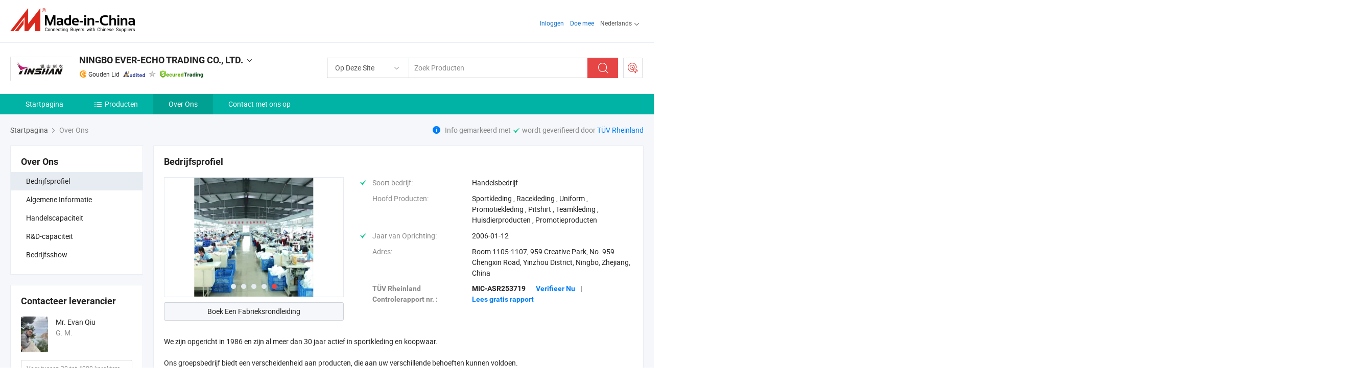

--- FILE ---
content_type: text/html;charset=UTF-8
request_url: https://nl.made-in-china.com/co_associations/company_info.html
body_size: 20269
content:
<!DOCTYPE html>
<html lang="nl">
<head>
            <title>Bedrijfsoverzicht Van de Chinese Fabrikant - NINGBO EVER-ECHO TRADING CO., LTD.</title>
        <meta content="text/html; charset=utf-8" http-equiv="Content-Type"/>
    <link rel="dns-prefetch" href="//www.micstatic.com">
    <link rel="dns-prefetch" href="//image.made-in-china.com">
    <link rel="preconnect" href="//www.micstatic.com">
    <link rel="preconnect" href="//image.made-in-china.com">
    <link rel="dns-prefetch" href="//www.made-in-china.com">
    <link rel="preconnect" href="//www.made-in-china.com">
    <link rel="dns-prefetch" href="//pylon.micstatic.com">
    <link rel="dns-prefetch" href="//expo.made-in-china.com">
    <link rel="dns-prefetch" href="//world.made-in-china.com">
    <link rel="dns-prefetch" href="//pic.made-in-china.com">
    <link rel="dns-prefetch" href="//fa.made-in-china.com">
    <meta name="viewport" content="initial-scale=1.0,user-scalable=no,maximum-scale=1,width=device-width">
    <meta name="format-detection" content="telephone=no">
            <meta name="Keywords" content="!company_name!~,bedrijfsinfo,bedrijfsprofiel,introductievideo"/>
            <meta name="Description"
              content="NINGBO EVER-ECHO TRADING CO., LTD. voorziet in Sportkleding, Racekleding, Uniform en meer…"/>
            <meta http-equiv="X-UA-Compatible" content="IE=Edge, chrome=1"/>
    <meta name="renderer" content="webkit"/>
            <link rel="canonical" href="https://nl.made-in-china.com/co_associations/company_info.html"/>
    <link type="text/css" rel="stylesheet" href="https://www.micstatic.com/athena/2017/css/global/global_8c4df53f.css" />
    	<link rel="stylesheet" type="text/css" href="https://www.micstatic.com/athena/2017/css/pages/about/about_4e65cb05.css" media="all"/>
                <style>
            .sr-comProfile-infos .infos-tip .tip-links .link-item .J-view-report{
                width: 112px;
                display: inline-block;
            }
        </style>
<!-- Polyfill Code Begin --><script chaset="utf-8" type="text/javascript" src="https://www.micstatic.com/polyfill/polyfill-simplify_eb12d58d.js"></script><!-- Polyfill Code End --></head>
    <body class="theme-09 J-ATF" probe-clarity="false" >
        <div style="position:absolute;top:0;left:0;width:1px;height:1px;overflow:hidden">
        </div>
        <input type="hidden" name="user_behavior_trace_id" id="user_behavior_trace_id" value="1jfr4caf640cr"/>
        <input type="hidden" value="companyInfo">
        <input type="hidden" id="loginUserName" value="associations"/>
        <input type="hidden" id="J-is-showroom" value="1"> 
<div class="pad-header-mark J-header-mark"></div>
<div class="m-header m-search-gray pad-header">
    <div class="grid">
        <div class="m-header-row">
            <div class="m-logo-wrap">
    <a href="//nl.made-in-china.com/" title='Gemaakt in China' class="m-logo"></a>
</div>
            <div class="m-header-menu pad-header-menu J-menu-wrap">
                <div class="pad-header-menu-top J-menu-close">
                    <i class="ob-icon icon-delete"></i>Menu
                </div>
<input type="hidden" class="J-top-userType" value="">
<div class="fl pad-header-menu-item pad-header-loginInfo J-top-loginInfo J-tab-trigger">
    <div class="pad-header-unlogin J-top-unlogin">
        <div class="m-header-menu-item">
            <a fun-login rel="nofollow" href="//login.made-in-china.com/sign-in/?switchLan=0" ads-data="t:51,c:1,a:2" class="m-header-menu-title link-blue pad-header-sign-btn J-top-signIn ">Inloggen</a>
        </div>
                <div class="m-header-menu-item">
            <a fun-join rel="nofollow" href="//login.made-in-china.com/join/?sourceType=mlan_nl" ads-data="t:51,c:1,a:1" class="m-header-menu-title link-blue pad-header-join-btn">Doe mee</a>
        </div>
    </div>
    <div class="m-header-menu-item m-header-select pad-header-logged J-top-logged" style="display:none">
        <a rel="nofollow" href="//membercenter.made-in-china.com/member/main/" class="m-header-menu-title m-header-select-title link-blue pad-hide"><span class="J-top-username "></span> <em class="num J-messageTotal"></em></a>
        <span class="m-header-menu-title m-header-select-title pc-hide pad-show pad-acount-txt"> My Account<i class="ob-icon icon-down"></i><em class="num J-messageTotal"></em></span>
        <ul class="m-header-option-list J-userFeature ">
            <li class="m-header-option m-header-option-with-num pc-hide pad-show pad-acount-link">
                <a rel="nofollow" href="//membercenter.made-in-china.com/member/main/" class="link-blue"><span class="J-top-username "></span></a>
            </li>
            <li class="m-header-option-gap pc-hide pad-show"></li>
            <li class="m-header-option m-header-option-with-num J-top-inquiry">
                <a rel="nofollow" href="//membercenter.made-in-china.com/message/index.html#inbox" ads-data="st:101" data-unRead="//membercenter.made-in-china.com/message/index.html#inbox..filterType=1"> New Message(s) <em class="num J-num">0</em></a>
            </li>
            <li class="m-header-option m-header-option-with-num J-supplier J-top-rfq" style="display:none">
                <a rel="nofollow" href="//membercenter.made-in-china.com/quotationmanage.do?xcase=receivedRfq"> Unquoted Sourcing Request(s) <em class="num J-num">0</em></a>
            </li>
            <li class="m-header-option m-header-option-with-num J-buyer J-top-rfq" style="display:none">
                <a rel="nofollow" href="//purchase.made-in-china.com/rfq/quotationCompare" ads-data="st:99" data-unRead="//purchase.made-in-china.com/rfq/quotationCompare?buyerReadFlag=0"> New Quote(s) of Sourcing Request <em class="num J-num">0</em></a>
            </li>
                            <li class="m-header-option J-supplier" style="display:none">
                    <a rel="nofollow" href="//membercenter.made-in-china.com/product.do?xcase=list"> Manage Products </a>
                </li>
                <li class="m-header-option J-supplier J-top-editor" style="display:none">
                    <a rel="nofollow" href="//editor.made-in-china.com/"> Edit My Showroom </a>
                </li>
                        <li class="m-header-option-gap"></li>
            <li class="m-header-option">
                <a fun-exit rel="nofollow" href="https://login.made-in-china.com/logon.do?xcase=doLogout" class="J-top-signOut"> Sign Out </a>
            </li>
        </ul>
    </div>
</div>
<script>
        var __IS_USER_LOGED__ =  false ;
</script>                <div class="m-header-menu-gap"></div>
<div class="m-header-menu-item m-header-select pad-header-menu-item J-tab-trigger">
    <span class="m-header-menu-title m-header-select-title">Nederlands<i class="ob-icon icon-down"></i></span>
    <ul class="m-header-option-list m-header-option-list-left">
                    <li class="m-header-option" ><a rel="nofollow" href="https://associations.en.made-in-china.com/company-NINGBO-EVER-ECHO-TRADING-CO-LTD-.html">English</a></li>
                    <li class="m-header-option" ><a rel="nofollow" href="https://es.made-in-china.com/co_associations/company_info.html">Español</a></li>
                    <li class="m-header-option" ><a rel="nofollow" href="https://pt.made-in-china.com/co_associations/company_info.html">Português</a></li>
                    <li class="m-header-option" ><a rel="nofollow" href="https://fr.made-in-china.com/co_associations/company_info.html">Français</a></li>
                    <li class="m-header-option" ><a rel="nofollow" href="https://ru.made-in-china.com/co_associations/company_info.html">Русский язык</a></li>
                    <li class="m-header-option" ><a rel="nofollow" href="https://it.made-in-china.com/co_associations/company_info.html">Italiano</a></li>
                    <li class="m-header-option" ><a rel="nofollow" href="https://de.made-in-china.com/co_associations/company_info.html">Deutsch</a></li>
                    <li class="m-header-option" style="display:none"><a rel="nofollow" href="https://nl.made-in-china.com/co_associations/company_info.html">Nederlands</a></li>
                    <li class="m-header-option" ><a rel="nofollow" href="https://sa.made-in-china.com/co_associations/company_info.html">العربية</a></li>
                    <li class="m-header-option" ><a rel="nofollow" href="https://kr.made-in-china.com/co_associations/company_info.html">한국어</a></li>
                    <li class="m-header-option" ><a rel="nofollow" href="https://jp.made-in-china.com/co_associations/company_info.html">日本語</a></li>
                    <li class="m-header-option" ><a rel="nofollow" href="https://hi.made-in-china.com/co_associations/company_info.html">हिन्दी</a></li>
                    <li class="m-header-option" ><a rel="nofollow" href="https://th.made-in-china.com/co_associations/company_info.html">ภาษาไทย</a></li>
                    <li class="m-header-option" ><a rel="nofollow" href="https://tr.made-in-china.com/co_associations/company_info.html">Türkçe</a></li>
                    <li class="m-header-option" ><a rel="nofollow" href="https://vi.made-in-china.com/co_associations/company_info.html">Tiếng Việt</a></li>
                    <li class="m-header-option" ><a rel="nofollow" href="https://id.made-in-china.com/co_associations/company_info.html">Bahasa Indonesia</a></li>
            </ul>
</div>
            </div>
            <div class="pad-menu-entry pad-show J-menu-entry">
                <i class="micon">&#xe06b;</i> Menu
            </div>
            <span class="pad-menu-verticalLine"></span>
            <div class="pad-search-entry J-search-entry">
                <i class="micon">&#xe040;</i>
            </div>
        </div>
        <div class="m-header-row layout-2-wings m-search-rfq pad-search-bar">
            <div class="layout-body-wrap pad-search-wrap J-pad-search-bar">
                <div class="layout-body pad-search-body layout-body-mlan">
<div class="m-search-bar layout-2-wings m-search-bar-long-option" id="J-search-new-flag">
    <form faw-form fun-search-form name="searchForm" method="get"
                                    action="/productSearch"
                                    >
        <div class="m-search-input-wrap layout-body-wrap">
            <div class="layout-body J-inputWrap">
                <input faw-form-trace type="text" value="" class="m-search-input J-m-search-input"
                                                                                                        placeholder="Zoek Producten" name="keyword"
                                                                           autocomplete="off" x-webkit-speech="x-webkit-speech" />
                            <input type="hidden" name="inputkeyword" value="" />
            <input type="hidden" name="type" value="Product" />
            <input type="hidden" name="currentPage" value="1" />
            </div>
        </div>
        <div class="layout-wing-left">
            <div class="m-search-select J-searchType">
                <select faw-form-trace name="searchType" style="display:none;">
                                            <option value="3"  placeholder="Zoek Producten"
                            data-width="160"
                            data-action="/co_associations/product/keywordSearch">Op Deze Site</option>
                        <option value="0"  placeholder="Zoek Producten"
                                data-width="192"
                                data-action="/productSearch">Op Made-in-China.com </option>
                                    </select>
                <div class="m-search-select-title">
                                                                        <span>Op Made-in-China.com</span>
                         <i class="ob-icon icon-down"></i>
                                    </div>
                <dl class="m-search-option-list"></dl>
            </div>
        </div>
        <div class="layout-wing-right">
            <div class="m-search-btn-wrap">
                <button type="submit" class="m-search-btn J-m-search-btn"><i class="ob-icon icon-search"></i></button>
            </div>
        </div>
    </form>
    <div style="display: none" class="J-thisSite-params">
        <input type="hidden" name="subaction" value="hunt">
        <input type="hidden" name="style" value="b">
        <input type="hidden" name="mode" value="and">
        <input type="hidden" name="code" value="0">
        <input type="hidden" name="comProvince" value="nolimit">
        <input type="hidden" name="order" value="0">
        <input type="hidden" name="isOpenCorrection" value="1">
        <input type="hidden" name="org" value="top">
    </div>
    <div style="display: none" class="J-mic-params">
        <input type="hidden" name="inputkeyword" value=""/>
        <input type="hidden" name="type" value="Product"/>
        <input type="hidden" name="currentPage" value="1"/>
    </div>
    <input type="hidden" class="J-is-supplier-self" value="0" />
    <input type="hidden" class="J-is-offer" value="0" />
        <input type="hidden" id="J-searchType-mlan" name="J-searchType-mlan" value="adv"/>
</div>
                    <div class="pad-search-close J-search-close">
                        <i class="micon">&#xe00c;</i>
                    </div>
                </div>
            </div>
            <div class="layout-wing-right">
    <div class="rfq-post-dropmenu">
        <a fun-rfq href="//purchase.made-in-china.com/trade-service/quotation-request.html?lan=nl" rel="nofollow" class="m-rfq m-rfq-mlan">
            <span><i class="ob-icon icon-purchase"></i>Post Sourcing-aanvraag</span>
        </a>
        <div class="rfq-post-tip">
            <div class="rfq-post-tipcont">
                <h3>Eenvoudige Sourcing</h3>
                <p class="rfq-sub-title">Handiger, Efficiënter</p>
                <ul class="rfq-info-list">
                    <li><i class="micon">&#xe05a;</i>Eén aanvraag, meerdere offertes</li>
                    <li><i class="micon">&#xe05a;</i>Geverifieerde leveranciers matching</li>
                    <li><i class="micon">&#xe05a;</i>Prijsvergelijking en voorbeeldaanvraag</li>
                </ul>
                <div>
                    <a href="//purchase.made-in-china.com/trade-service/quotation-request.html?lan=nl" class="btn btn-main">Plaats uw aanvraag NU</a>
                </div>
            </div>
            <span class="arrow arrow-top">
                <span class="arrow arrow-in"></span>
            </span>
        </div>
    </div>
</div>
        </div>
    </div>
</div> 
<div class="sr-comInfo">
	        <div class="sr-layout-wrap">
			                <div class="sr-comInfo-logo">
					<a href="https://nl.made-in-china.com/co_associations/" title="NINGBO EVER-ECHO TRADING CO., LTD.">
						<img src="//www.micstatic.com/athena/img/transparent.png" data-original="//image.made-in-china.com/206f0j00CEIQAYKrTTga/NINGBO-EVER-ECHO-TRADING-CO-LTD-.webp" alt="NINGBO EVER-ECHO TRADING CO., LTD.">
					</a>
                </div>
            <div class="sr-comInfo-r">
                <div class="sr-comInfo-title J-title-comName">
                    <div class="title-txt">
						                            <a href="https://nl.made-in-china.com/co_associations/" >
                                <h1>
                                    NINGBO EVER-ECHO TRADING CO., LTD.
                                </h1>
                            </a>
                                                                        <i class="ob-icon icon-down"></i>
                    </div>
					 <div class="sr-comInfo-details J-comInfo-details">
                        <div class="details-cnt">
                            <div class="cf">
                                    <div class="detail-col col-1">
                                        <div class="detail-address">
                                            <i class="ob-icon icon-coordinate"></i>
                                            Zhejiang, China
                                        </div>
										                                            <div class="detail-address-map showLocation">
                                                <div class="showLocation-content" style="display:block;">
                                                    <div class="showLocation-map"></div>
                                                    <div class="showLocation-arrow showLocation-arrow-top"></div>
                                                    <div class="showLocation-mark animate-start showLocation-Zhejiang"></div>
                                                </div>
                                            </div>
										                                    </div>
                                    <div class="detail-col col-2">
                                        <div class="detail-infos">
                                                                                                                                                                                                                                                                                                                                                                                            <div class="info-item">
                                                        <div class="info-label">
                                                              <i class="ob-icon icon-yes2"></i>Soort bedrijf:
                                                        </div>
                                                        <div class="info-fields">
                                                                                                                                                                                                                                                                                                                                    Handelsbedrijf
                                                                                                                                                                                                                                                        </div>
                                                    </div>
                                                                                                                                                                                                            <div class="info-item">
                                                        <div class="info-label">
                                                            Hoofd Producten:
                                                        </div>
                                                        <div class="info-fields">
                                                                                                                                                                                                                                                                                                                                                                                                                                                                                                                                                                                                                                                                                                                                            <span>Sportkleding</span>
                                                                                                                                                                                                                                                                                                                                                                                                ,
                                                                                                                                                                                                                                                                                                                                                                                                        <span>Racekleding</span>
                                                                                                                                                                                                                                                                                                                                                                                                ,
                                                                                                                                                                                                                                                                                                                                                                                                        <span>Uniform</span>
                                                                                                                                                                                                                                                                                                                                                                                                ,
                                                                                                                                                                                                                                                                                                                                                                                                        <span>Promotiekleding</span>
                                                                                                                                                                                                                                                                                                                                                                                                ,
                                                                                                                                                                                                                                                                                                                                                                                                        <span>Pitshirt</span>
                                                                                                                                                                                                                                                                                                                                                                                                ,
                                                                                                                                                                                                                                                                                                                                                                                                        <span>Teamkleding</span>
                                                                                                                                                                                                                                                                                                                                                                                                ,
                                                                                                                                                                                                                                                                                                                                                                                                        <span>Huisdierproducten</span>
                                                                                                                                                                                                                                                                                                                                                                                                ,
                                                                                                                                                                                                                                                                                                                                                                                                        <span>Promotieproducten</span>
                                                                                                                                                                                                                                                                                                            <form id="searchProdsByKeyword" name="searchInKeywordList" method="get" action="/co_associations/product/keywordSearch">
    <input type="hidden" id="keyWord4Search" name="searchKeyword" value="" />
    <input type="hidden" id="viewType" name="viewType" value="0" /> 
</form>
                                                                                                                                                                                                                                                        </div>
                                                    </div>
                                                                                                                                                                                                            <div class="info-item">
                                                        <div class="info-label">
                                                              <i class="ob-icon icon-yes2"></i>Jaar van Oprichting:
                                                        </div>
                                                        <div class="info-fields">
                                                                                                                                                                                                                                                                                                                                    2006-01-12
                                                                                                                                                                                                                                                        </div>
                                                    </div>
                                                                                                                                                                                                            <div class="info-item">
                                                        <div class="info-label">
                                                            Adres:
                                                        </div>
                                                        <div class="info-fields">
                                                                                                                                                                                                                                                                                                                                    Room 1105-1107, 959 Creative Park, No. 959 Chengxin Road, Yinzhou District, Ningbo, Zhejiang, China
                                                                                                                                                                                                                                                        </div>
                                                    </div>
                                                                                                                                    </div>
                                    </div>
																		                                        <div class="detail-col col-1">
                                            <div class="detail-infos">
																									<div class="info-item">
																													<i class="ob-icon icon-yes2"></i>OEM/ODM-service:
														                                                    </div>
																									<div class="info-item">
																													<i class="ob-icon icon-yes2"></i>Voorbeeld Beschikbaar
														                                                    </div>
																									<div class="info-item">
																													<i class="ob-icon icon-yes2"></i>Japanse Spreker
														                                                    </div>
																									<div class="info-item">
																																																											  <a href="https://www.made-in-china.com/BookFactoryTour/ioembDVMhAlz" target="_blank" rel="nofollow"><i class="ob-icon icon-shop"></i>Bezoek Mijn Fabriek</a>
															                                                                                                            </div>
																									<div class="info-item">
														                                                            <i class="ob-icon" style="width:16px; height: 16px; background:url('https://www.micstatic.com/common/img/logo/icon-deal.png?_v=1769151899303') no-repeat;background-size: contain; top: 2px;"></i> Secured Trading Service
                                                                                                            </div>
												                                                                                                <div class="average-response-time J-response-time" style="display: none" data-tradeGmvEtcShowFlag="true">
                                                    <span class="response-time-title">Gemiddelde responstijd:</span><div class="response-time-data J-response-time-data"></div>
                                                </div>
                                                                                            </div>
                                        </div>
									                                </div>
																											<p class="detail-intro">China Sportkleding, Racekleding, Uniform, Promotiekleding, Pitshirt, Teamkleding, Huisdierproducten, Promotieproducten fabrikant / leverancier, het bieden van kwaliteit Fitness voor Vrouwen Hoge Intensiteit Fitness Sexy Strapless Steunen Verstevigde Gesp Yoga Bh, Racingsportshirt Aangepast 100% Polyester Race Sublimatie Motorcrew Shirts, Droog Fit Unisex Professionele Teamkleding Sportpromotie Sublimatie Polo Shirt en ga zo maar door.</p>
																	                            </div>
                            <div class="details-footer">
                                <a target="_blank" href="https://www.made-in-china.com/sendInquiry/shrom_ioembDVMhAlz_ioembDVMhAlz.html?plant=nl&from=shrom&type=cs&style=2&page=co" class="option-item" rel="nofollow">
                                    Verstuur aanvraag </a>
                                <b class="tm3_chat_status" lan="nl" tmlan="nl" dataId="ioembDVMhAlz_ioembDVMhAlz_3" inquiry="https://www.made-in-china.com/sendInquiry/shrom_ioembDVMhAlz_ioembDVMhAlz.html?plant=nl&from=shrom&type=cs&style=2&page=co" processor="chat" cid="ioembDVMhAlz" style="display:none"></b>
                            </div>
                        </div>
                </div>
				<div class="sr-comInfo-sign">
					                        <div class="sign-item" id="member-since">
                                                                                                <i class="item-icon icon-gold"></i> <span class="sign-item-text">Gouden Lid</span>
                                                                                        <div class="J-member-since-tooltip" style="display: none">
                                                                    <i class="item-icon icon-gold"></i>Gouden Lid <span class="txt-year">Sinds 2006</span>
                                                                                                    <div>Leveranciers met geverifieerde zakelijke licenties</div>
                            </div>
                        </div>
					                        <div class="sign-item as-logo-new J-tooltip-ele" data-title="Gecontroleerd door een onafhankelijk extern inspectiebureau" data-placement="top">
                            <img src="https://www.micstatic.com/common/img/icon-new/as_32.png?_v=1769151899303" alt="Gecontroleerde Leverancier">
                                                            <span class="sign-item-text txt-as">Gecontroleerde Leverancier</span>
                                                    </div>
					                                            <span class="sign-item icon-star J-tooltip-ele" data-title="Leverancierscapaciteitsindex: van de 5 sterren" data-placement="top">
                                                            <img src="https://www.micstatic.com/common/img/icon-new/star-gray.png?_v=1769151899303" alt="">
                                                    </span>
                                                                <div class="sign-item J-tooltip-ele" data-title="Profiteer van handelsbescherming van Made-in-China.com">
                            <img src="https://www.micstatic.com/common/img/icon-new/trade-long.png?_v=1769151899303" alt="Secured Trading Service" />
                        </div>
                                    </div>
            </div>
        </div>
	</div> <div class="sr-nav-wrap">
	<div class="sr-nav J-nav-fix">
        <div class="sr-layout-wrap" faw-module="Navigation_Bar" faw-exposure>
            <ul class="sr-nav-main">
    			    				    					<li class="sr-nav-item ">
                            <a href="https://nl.made-in-china.com/co_associations/" class="sr-nav-title " ads-data="">
																Startpagina </a>
                        </li>
    				    			    				    					<li class="sr-nav-item ">
                            <a href="https://nl.made-in-china.com/co_associations/product_group_s_s_1.html" class="sr-nav-title" ads-data="">
                                <i class="ob-icon icon-category"></i>Producten </a>
                            <div class="sr-nav-sub cf">
    																										<div class="sr-nav-sub-li">
											<a href="https://nl.made-in-china.com/co_associations/product-group/2025-new-style_uhiguuoeiy_1.html" class="sr-nav-sub-title "
												 style="display: " ads-data="">
																								2025 NIEUWE STIJL
																									<i class="ob-icon icon-right"></i>
											</a>
																							<div class="sr-nav-ssub-list">
																											<a href="https://nl.made-in-china.com/co_associations/product-group/new-products_uhigsiougy_1.html"
															 class="sr-nav-sub-title sr-nav-ssub-title">MOTO GP</a>
																																									<a href="https://nl.made-in-china.com/co_associations/product-group/others-2025-new-style_uhigsiouey_1.html"
															 class="sr-nav-sub-title sr-nav-ssub-title">Andere 2023 NIEUWE STIJL</a>
																																							</div>
										</div>
    																										<div class="sr-nav-sub-li">
											<a href="https://nl.made-in-china.com/co_associations/product-group/sportswear_hygogriny_1.html" class="sr-nav-sub-title "
												 style="display: " ads-data="">
																								Sportkleding
																									<i class="ob-icon icon-right"></i>
											</a>
																							<div class="sr-nav-ssub-list">
																											<a href="https://nl.made-in-china.com/co_associations/product-group/e-sports-digital-gaming-teamwear_hygoheigy_1.html"
															 class="sr-nav-sub-title sr-nav-ssub-title">E-Sports (Digital Gaming) Teamwear</a>
																																									<a href="https://nl.made-in-china.com/co_associations/product-group/work-out-and-gym-wear_hygogrrhy_1.html"
															 class="sr-nav-sub-title sr-nav-ssub-title">Work out en sportkleding</a>
																																									<a href="https://nl.made-in-china.com/co_associations/product-group/cricket-teamwear_hygogrrgy_1.html"
															 class="sr-nav-sub-title sr-nav-ssub-title">Cricket Teamwear</a>
																																									<a href="https://nl.made-in-china.com/co_associations/product-group/fishing-clothing_hygogrrny_1.html"
															 class="sr-nav-sub-title sr-nav-ssub-title">Viskleding</a>
																																									<a href="https://nl.made-in-china.com/co_associations/product-group/racing-clothing_hygogrryy_1.html"
															 class="sr-nav-sub-title sr-nav-ssub-title">Race kleding</a>
																																									<a href="https://nl.made-in-china.com/co_associations/product-group/others-sportswear_hygogrriy_1.html"
															 class="sr-nav-sub-title sr-nav-ssub-title">Andere sportkleding</a>
																																							</div>
										</div>
    																										<div class="sr-nav-sub-li">
											<a href="https://nl.made-in-china.com/co_associations/product-group/yoga-and-fitness-wear_hygoehugy_1.html" class="sr-nav-sub-title "
												 style="display: " ads-data="">
																								Yoga en fitnesskleding
																									<i class="ob-icon icon-right"></i>
											</a>
																							<div class="sr-nav-ssub-list">
																											<a href="https://nl.made-in-china.com/co_associations/product-group/compress-wear_hygorysey_1.html"
															 class="sr-nav-sub-title sr-nav-ssub-title">Slijtage samendrukken</a>
																																									<a href="https://nl.made-in-china.com/co_associations/product-group/others-yoga-and-fitness-wear_hygorysry_1.html"
															 class="sr-nav-sub-title sr-nav-ssub-title">Andere Yoga- en Fitness Wear</a>
																																							</div>
										</div>
    																										<div class="sr-nav-sub-li">
											<a href="https://nl.made-in-china.com/co_associations/product-group/casual-wear_hygogrigy_1.html" class="sr-nav-sub-title "
												 style="display: " ads-data="">
																								Casual kleding
																									<i class="ob-icon icon-right"></i>
											</a>
																							<div class="sr-nav-ssub-list">
																											<a href="https://nl.made-in-china.com/co_associations/product-group/outdoor-clothing_uhieusuogy_1.html"
															 class="sr-nav-sub-title sr-nav-ssub-title">Buitenkleding</a>
																																									<a href="https://nl.made-in-china.com/co_associations/product-group/others-casual-wear_uhieusuoey_1.html"
															 class="sr-nav-sub-title sr-nav-ssub-title">Andere Casual Wear</a>
																																							</div>
										</div>
    																										<div class="sr-nav-sub-li">
											<a href="https://nl.made-in-china.com/co_associations/product-group/uniform_hygoheiny_1.html" class="sr-nav-sub-title "
												 style="display: " ads-data="">
																								Uniforme
											</a>
										</div>
    																										<div class="sr-nav-sub-li">
											<a href="https://nl.made-in-china.com/co_associations/product-group/ladies-fashion-clothing_hygogrihy_1.html" class="sr-nav-sub-title "
												 style="display: " ads-data="">
																								Damesmodekleding
											</a>
										</div>
    																										<div class="sr-nav-sub-li">
											<a href="https://nl.made-in-china.com/co_associations/product-group/kid-s-wear-new-design_hygogriey_1.html" class="sr-nav-sub-title "
												 style="display: " ads-data="">
																								Kinderkleding Nieuw Ontwerp
											</a>
										</div>
    																										<div class="sr-nav-sub-li">
											<a href="https://nl.made-in-china.com/co_associations/product-group/promotion-and-events_uhihosyyry_1.html" class="sr-nav-sub-title "
												 style="display: " ads-data="">
																								Promotie en Evenementen
											</a>
										</div>
    																										<div class="sr-nav-sub-li">
											<a href="https://nl.made-in-china.com/co_associations/product-group/others_s_1.html" class="sr-nav-sub-title "
												 style="display: " ads-data="">
																								Altri
											</a>
										</div>
    							                            </div>
                        </li>
    				    			    				    					<li class="sr-nav-item selected ">
                            <a href="https://nl.made-in-china.com/co_associations/company_info.html" class="sr-nav-title " ads-data="">
																Over Ons </a>
                        </li>
    				    			    				    					<li class="sr-nav-item ">
                            <a href="https://nl.made-in-china.com/co_associations/contact_info.html" class="sr-nav-title " ads-data="">
																Contact met ons op </a>
                        </li>
    				    			            </ul>
        </div>
	</div>
 </div>
		        <div class="sr-container J-layout ">
<script class="J-mlan-config" type="text/data-lang" data-lang="nl">
    {

    }
</script><div class="sr-layout-wrap sr-layout-resp">
        <div class="about-top-bar">
                    <div class="about-tip">
                <i class="ob-icon icon-info"></i>
                                    Info gemarkeerd met <i class="ob-icon icon-yes2"></i>
     wordt geverifieerd door 
        <a rel="nofollow" href="//www.made-in-china.com/audited-suppliers/for-buyers/" target="_blank">TÜV Rheinland</a>
                    </div>
                <div class="sr-crumb" itemscope itemtype="https://schema.org/BreadcrumbList">
	<span itemprop="itemListElement" itemscope itemtype="https://schema.org/ListItem">
        <a itemprop="item" href="https://nl.made-in-china.com/co_associations/">
            <span itemprop="name">Startpagina</span>
        </a>
        <meta itemprop="position" content="1">
    </span>
        	<i class="ob-icon icon-right"></i>
    	Over Ons	</div>
    </div>
            <div class="sr-layout-nav">
        <div class="sr-layout-block J-about-nav">
            <div class="sr-layout-subblock sr-side-proGroup">
                <div class="sr-txt-title">
                    <h2 class="sr-txt-h2">Over Ons</h2>
                </div>
                <ul class="sr-side-proGroup-list">
                    <li class="J-about-nav-item selected">
                        <a href="javascript:void(0);"><h3>Bedrijfsprofiel</h3></a>
                    </li>
                                            <li class="J-about-nav-item">
                            <a href="javascript:void(0);"><h3>Algemene Informatie</h3></a>
                        </li>
                                                                <li class="J-about-nav-item">
                            <a href="javascript:void(0);"><h3>Handelscapaciteit</h3></a>
                        </li>
                                                                                    <li class="J-about-nav-item">
                            <a href="javascript:void(0);"><h3>R&D-capaciteit</h3></a>
                        </li>
                                            <li class="J-about-nav-item">
                            <a href="javascript:void(0);"><h3>Bedrijfsshow</h3></a>
                        </li>
                                    </ul>
                            </div>
        </div>
            <div class="sr-layout-block contact-block J-contact-fix" faw-module="sendInquiry" faw-exposure>
        <div class="sr-txt-title">
            <h2 class="sr-txt-h2">Contacteer leverancier</h2>
			        </div>
        <div class="sr-layout-content contact-supplier">
            <div class="sr-side-contSupplier-info">
                <div class="sr-side-contSupplier-pic">
                    <a href="javascript:void(0);">
    					    						<img class="J-contact-img" src="//image.made-in-china.com/336f0j00JELTapQYUtgW/made-in-china.webp" alt="Avatar">
    					                    </a>
                </div>
                <div class="sr-side-contSupplier-txt">
											<div class="sr-side-contSupplier-name">Mr. Evan Qiu</div>
					    					<div class="sr-side-contSupplier-position">
															G. M.
							                        </div>
					                    <div class="sr-side-contSupplier-chat">
						<b class="tm3_chat_status" lan="nl" tmlan="nl" dataId="ioembDVMhAlz_ioembDVMhAlz_3" inquiry="https://www.made-in-china.com/sendInquiry/shrom_ioembDVMhAlz_ioembDVMhAlz.html?plant=nl&from=shrom&type=cs&style=2&page=co" processor="chat"
						   cid="ioembDVMhAlz" username="Evan Qiu" domainuserid="ioembDVMhAlz_00" accountonlinedisplayflag="0" style="display:none"></b>
					</div>
					                </div>
            </div>
			                <form id="sideInqueryForm" class="form obelisk-form" method="post" target="_blank" action="//www.made-in-china.com/sendInquiry/shrom_ioembDVMhAlz_ioembDVMhAlz.html?plant=nl&from=shrom&type=cs&style=2&page=co&quickpost=1">
						<input type="hidden" id="loginStatu" value="0" />
			<div class="sr-side-contSupplier-field">
    			<textarea class="input-textarea sr-side-contSupplier-message J-side-contSupplier-message" name="content" id="inquiryContent" cols="90" rows="2" placeholder="Voer tussen 20 tot 4000 karakters." maxlength="4000"></textarea>
    		</div>
			<div class="sr-side-contSupplier-field sr-side-contSupplier-emailfield J-contSupplier-email-field">
    			                                    <input class="input-text sr-side-contSupplier-email" name="senderMail" id="J-quick-inquiry-input-side" placeholder="jouw e-mailadres" value="" />
				    		</div>
            <div class="sr-side-contSupplier-btn cf">
								<input type="hidden" id="sourceReqType" name="sourceReqType" value="GLP" />
                <input type="hidden" name="showRoomQuickInquireFlag" value="1"/>
                <input type="hidden" name="showRoomId" value=""/>
                <input type="hidden" name="compareFromPage" id="compareFromPage" value="1"/>
                <button fun-inquiry-supplier type="submit" class="btn btn-main btn-large" id="sideInquirySend" ads-data="">Sturen</button>
			    			    	            	            			    			    	            	            								            </div>
            </form>
        </div>
    </div>
    </div>
    <div class="sr-layout-main">
        <div class="com-block-tab cf">
            <a class="tab-item current J-tab-item"><h3>Bedrijfsprofiel</h3></a>
                            <a class="tab-item J-tab-item"><h3>Algemene Informatie</h3></a>
                                        <a class="tab-item J-tab-item"><h3>Handelscapaciteit</h3></a>
                                                    <a class="tab-item J-tab-item"><h3>R&D-capaciteit</h3></a>
                                        <a class="tab-item J-tab-item"><h3>Bedrijfsshow</h3></a>
                                </div>
        <div class="company-profile-content" id="products-comInfos">
            <div class='richtext-nav swiper-container J-richTextNav-comInfo' style="display: none">
                <ul class="richtext-nav-ul">
                                        <li class="richtext-nav-item active" data-achor="richNav_1">
                        Bedrijfsprofiel </li>
                                            <li class="richtext-nav-item" data-achor="richNav_2">
                            Algemene Informatie </li>
                                                                <li class="richtext-nav-item" data-achor="richNav_3">
                            Handelscapaciteit </li>
                                                                                    <li class="richtext-nav-item" data-achor="richNav_4">
                            R&D-capaciteit </li>
                                                                <li class="richtext-nav-item" data-achor="richNav_5">
                            Bedrijfsshow </li>
                                    </ul>
                <div class="toolbar">
                    <div class="arrow-pre"><i class="ob-icon icon-left"></i></div>
                    <div class="arrow-next"><i class="ob-icon icon-right"></i></div>
                </div>
            </div>
                                                <div class="sr-layout-block J-block sr-comProfile" id="richNav_1">
    <div class="sr-txt-title">
        <h2 class="sr-txt-h2">Bedrijfsprofiel</h2>
        <div class="sr-comProfile-options">
                        <span>
</span> 
                    </div>
    </div>
    <input type="hidden" name="comId" value="ioembDVMhAlz">
    <div class="sr-comProfile-info-wrap cf">
        <div class="sr-comProfile-info-l ">
            <div class="sr-proSlide sr-comProfile-slider J-comProfile-slider">
            <div class="swiper-container J-comProfile-container">
                <!-- Additional required wrapper -->
                <div class="swiper-wrapper">
                    <!-- Slides -->
                                            <div class="slider-item swiper-slide J-comProfile-slide J-play-video swiper-video c" faw-video ads-data="pcid::ioembDVMhAlz,item_type:com_details,item_id:FJKxNmovhERM,cloud_media_url:https://v.made-in-china.com/ucv/sbr/421bd317b0099e9ccf0ada856751c2/b3f3d2060d76869023248690624_h264_def.mp4">
							<div class="sr-proList-pic-cut">
								<img src="//image.made-in-china.com/317f0j00QtTaduQJmErj/-mp4.jpg" alt="Watch Video" title="Watch Video">
								<div class="play-bg"></div>
                                <i class="ob-icon icon-play"></i>
                                    <script type="text/data-video">
                                {
                                    "videoUrl": "https://v.made-in-china.com/ucv/sbr/421bd317b0099e9ccf0ada856751c2/b3f3d2060d76869023248690624_h264_def.mp4",
                                    "autoplay": true
                                }
                                </script>
							</div>
                        </div>
                                                                                            <div class="slider-item swiper-slide J-comProfile-slide J-show-large-image c">
								<div class="sr-proList-pic-cut">
                                    <img
                                         class="play swiper-lazy" src="//www.micstatic.com/athena/img/transparent.png" data-src="//image.made-in-china.com/214f0j00zviEqGgkarcy/NINGBO-EVER-ECHO-TRADING-CO-LTD-.webp" origsrc="//image.made-in-china.com/210f0j00zviEqGgkarcy/NINGBO-EVER-ECHO-TRADING-CO-LTD-.webp"
                                     alt="NINGBO EVER-ECHO TRADING CO., LTD." title="NINGBO EVER-ECHO TRADING CO., LTD.">
								</div>
                            </div>
                                                    <div class="slider-item swiper-slide J-comProfile-slide J-show-large-image c">
								<div class="sr-proList-pic-cut">
                                    <img
                                         class="play swiper-lazy" src="//www.micstatic.com/athena/img/transparent.png" data-src="//image.made-in-china.com/214f0j00avjEBbLGIRgu/NINGBO-EVER-ECHO-TRADING-CO-LTD-.webp" origsrc="//image.made-in-china.com/210f0j00avjEBbLGIRgu/NINGBO-EVER-ECHO-TRADING-CO-LTD-.webp"
                                     alt="NINGBO EVER-ECHO TRADING CO., LTD." title="NINGBO EVER-ECHO TRADING CO., LTD.">
								</div>
                            </div>
                                                    <div class="slider-item swiper-slide J-comProfile-slide J-show-large-image c">
								<div class="sr-proList-pic-cut">
                                    <img
                                         class="play swiper-lazy" src="//www.micstatic.com/athena/img/transparent.png" data-src="//image.made-in-china.com/214f0j00EMStCBHlsUur/NINGBO-EVER-ECHO-TRADING-CO-LTD-.webp" origsrc="//image.made-in-china.com/210f0j00EMStCBHlsUur/NINGBO-EVER-ECHO-TRADING-CO-LTD-.webp"
                                     alt="NINGBO EVER-ECHO TRADING CO., LTD." title="NINGBO EVER-ECHO TRADING CO., LTD.">
								</div>
                            </div>
                                                    <div class="slider-item swiper-slide J-comProfile-slide J-show-large-image c">
								<div class="sr-proList-pic-cut">
                                    <img
                                         class="play swiper-lazy" src="//www.micstatic.com/athena/img/transparent.png" data-src="//image.made-in-china.com/214f0j00aCZEvKHWOUzg/NINGBO-EVER-ECHO-TRADING-CO-LTD-.webp" origsrc="//image.made-in-china.com/210f0j00aCZEvKHWOUzg/NINGBO-EVER-ECHO-TRADING-CO-LTD-.webp"
                                     alt="NINGBO EVER-ECHO TRADING CO., LTD." title="NINGBO EVER-ECHO TRADING CO., LTD.">
								</div>
                            </div>
                                                            </div>
                <div class="sr-proSlide-pager J-comProfile-pagination"></div>
				    				<div class="sr-proSlide-btn-left J-comProfile-left"> 
                        <i class="ob-icon icon-left-big"></i>
                    </div>
                    <div class="sr-proSlide-btn-right J-comProfile-right">
                        <i class="ob-icon icon-right-big"></i>
                    </div>
				            </div>
        </div>
    <div class="sr-comProfile-btns cf">
                            <a href="https://www.made-in-china.com/BookFactoryTour/ioembDVMhAlz" rel="nofollow" ads-data="" target="_blank" class="btn-item btn">Boek Een Fabrieksrondleiding</a>
            </div>
</div>
<script type="text/template" id="J-large-image-Temp">
    <div class="sr-largeImage J-largeImage">
        <div class="sr-largeImage-bg"></div>
        <div class="sr-largeImage-main">
            <div class="sr-proSlide J-largeImg-wrapper">
                <div class="swiper-container J-largeImg-container">
                    <div class="swiper-wrapper">
                        {{ util.each(imageUrls, function(imageUrl){ }}
                        <div class="swiper-slide J-largeImg-slide">
                            <img src="{{-imageUrl}}" alt="" title="">
                        </div>
                        {{ }) }}
                    </div>
                    {{ if(imageUrls.length > 1){ }}
                    <div class="sr-proSlide-btn-left J-largeImg-left">
                        <i class="ob-icon icon-left-big"></i>
                    </div>
                    <div class="sr-proSlide-btn-right J-largeImg-right">
                        <i class="ob-icon icon-right-big"></i>
                    </div>
                    {{ } }}
                </div>
            </div>
            <div class="sr-largeImage-close J-largeImage-close"><i class="ob-icon icon-delete"></i></div>
        </div>
    </div>
</script><script type="application/ld+json">
		{"contentUrl":"https://v.made-in-china.com/ucv/sbr/421bd317b0099e9ccf0ada856751c2/b3f3d2060d76869023248690624_h264_def.mp4","uploadDate":"2021-01-20T16:20:34+08:00","@type":"VideoObject","name":"null-Made-in-China.com","description":"null","@context":"http://schema.org","thumbnailUrl":"https://image.made-in-china.com/317f0j00QtTaduQJmErj/-mp4.jpg"}
	</script>                                                                                    <div class="sr-comProfile-infos infos-top">
        <table>
                                                                                                <tr>
                    <td width="16">
                                                    <i class="ob-icon icon-yes2"></i>
                                            </td>
                    <td class="info-label-td">
                        <span class="info-label-txt">Soort bedrijf:</span>
                    </td>
                    <td title="Handelsbedrijf" >
                                                                                                                                                                        Handelsbedrijf
                                                                                                        </td>
                </tr>
                                                            <tr>
                    <td width="16">
                                            </td>
                    <td class="info-label-td">
                        <span class="info-label-txt">Hoofd Producten:</span>
                    </td>
                    <td >
                                                                                                                                                                                                                                                                                                    <span>&#x202A;Sportkleding&#x202C;</span>
                                                                                                                                                                ,
                                                                                                                            <span>&#x202A;Racekleding&#x202C;</span>
                                                                                                                                                                ,
                                                                                                                            <span>&#x202A;Uniform&#x202C;</span>
                                                                                                                                                                ,
                                                                                                                            <span>&#x202A;Promotiekleding&#x202C;</span>
                                                                                                                                                                ,
                                                                                                                            <span>&#x202A;Pitshirt&#x202C;</span>
                                                                                                                                                                ,
                                                                                                                            <span>&#x202A;Teamkleding&#x202C;</span>
                                                                                                                                                                ,
                                                                                                                            <span>&#x202A;Huisdierproducten&#x202C;</span>
                                                                                                                                                                ,
                                                                                                                            <span>&#x202A;Promotieproducten&#x202C;</span>
                                                                                                                <form id="searchProdsByKeyword" name="searchInKeywordList" method="get" action="/co_associations/product/keywordSearch">
    <input type="hidden" id="keyWord4Search" name="searchKeyword" value="" />
    <input type="hidden" id="viewType" name="viewType" value="0" /> 
</form>
                                                                                                        </td>
                </tr>
                                                            <tr>
                    <td width="16">
                                                    <i class="ob-icon icon-yes2"></i>
                                            </td>
                    <td class="info-label-td">
                        <span class="info-label-txt">Jaar van Oprichting:</span>
                    </td>
                    <td title="2006-01-12" >
                                                                                                                                                                        2006-01-12
                                                                                                        </td>
                </tr>
                                                            <tr>
                    <td width="16">
                                            </td>
                    <td class="info-label-td">
                        <span class="info-label-txt">Adres:</span>
                    </td>
                    <td title="Room 1105-1107, 959 Creative Park, No. 959 Chengxin Road, Yinzhou District, Ningbo, Zhejiang, China" >
                                                                                                                                                                        Room 1105-1107, 959 Creative Park, No. 959 Chengxin Road, Yinzhou District, Ningbo, Zhejiang, China
                                                                                                        </td>
                </tr>
                    </table>
                            <div class="">
                	<table class="sgs-serail-wrap">
	<tbody>
		<tr>
			<td class="info-label-td">
				<span class="num-item">
																				            TÜV Rheinland Controlerapport nr.
    					:
				</span>
			</td>
			<td>
				<div style="display: flex;align-items: flex-start;flex-wrap: wrap;">
				<span class="item-num-sa" style="margin-right: 20px; font-weight: bold;">
					MIC-ASR253719
				</span>
																			<span class="link-item">
					<a href="https://www.verified.chn.tuv.com/en/" target="_blank" rel="nofollow">
						Verifieer Nu	</a>
				</span>
																													<span class="gap" style="padding: 0 10px;">|</span>
							<span class="link-item">
							<a href="javascript:"
							   class="J-view-report"
							   data-comid="ioembDVMhAlz"
							   data-reportid="xTVtXbkKaGHI"
							   data-auditorganization="EnxEJEmDQQbE"
							>
								Lees gratis rapport	</a>
						</span>
																			</div>
			</td>
		</tr>
	</tbody>
</table>
            </div>
                        <div class="average-response-time J-response-time " style="display: none" data-tradeGmvEtcShowFlag="true">
            <span class="response-time-title">Gemiddelde responstijd:</span><span class="response-time-data J-response-time-data"></span>
        </div>
            </div>
    </div> 
    <div class="J-txt-wrap sr-comProfile-intro">
        <p class="intro-cnt J-txt-cnt">
	        We zijn opgericht in 1986 en zijn al meer dan 30 jaar actief in sportkleding en koopwaar.<br /><br />Ons groepsbedrijf biedt een verscheidenheid aan producten, die aan uw verschillende behoeften kunnen voldoen.<br /><br />Wij zijn gespecialiseerd in sportkleding, teamjerseys en promotieproducten.<br /><br />Wij leveren diensten voor F1 Mercedes-AMG Petronas, F1 Red Bull, Motororgp YAMAHA, Aprilia en Honda, Motocross Rockstar, Australian Open, Tour de France en meer.<br /><br />Ons bedrijf beslaat een oppervlakte van 12, 000 vierkante meter, een plantoppervlakte van 5, 600 vierkante meter.<br /><br />Yingshan Sportswear heeft 500 gekwalificeerde werknemers, met 6 complete productielijnen.<br /><br />De jaarlijkse productiecapaciteit van het bedrijf bedraagt 3 miljoen stuks.<br /><br />Ons bedrijf heeft een onafhankelijk R &amp; D-team van 30 mensen, dat in staat is om bevredigende stijlen voor klanten te ontwerpen.<br /><br />We hebben een team van ontwerpers en een derde ontwerpstudio waar we professioneel advies kunnen geven van Fabric, EMB.<br /><br />Afdrukken, productie, verpakking.<br /><br />Bedrijven houden zich aan de bedrijfsstrategie &#39;quality win, diversification win&#39;, besteden aandacht aan productkwaliteit en diversiteit<br /><br />om diversificatie te bereiken, het bedrijf in het onderzoeks- en ontwikkelingsteam op basis van voortdurende inspanningen, en de toevoeging van breien kleding afdeling en borduurwerk afdeling twee nieuwe afdelingen, om productdiversificatie te bevorderen.<br /><br />Neem gerust contact met ons op voor uw unieke, speciaal ontworpen kleding en merchandise.
        </p>
        <a href="javascript:void(0);" class="sr-comProfile-more J-show-more" rel="nofollow" style="display:none;" faw-module="tab_content" ads-data="st:14">Bekijk alles <i class="ob-icon icon-down"></i></a>
    </div>
</div>
                            <div class="sr-layout-block pad-block J-block" id="richNav_2">
                                                <div class="sr-txt-title">
    <h2 class="sr-txt-h2"> Algemene Informatie</h2>
    <div class="sr-as-status">
                                                          <b>4</b> items geverifieerd <i class='ob-icon icon-yes2'></i> door <b>TÜV Rheinland</b>
            </div>
</div>
<div class="sr-comProfile-infos ">
            <div class="sr-comProfile-item">
            <div class="sr-comProfile-label">
                <i class="ob-icon icon-yes2"></i> Soort bedrijf:
            </div>
            <div class="sr-comProfile-fields">
                                                    Handelsbedrijf
                            </div>
        </div>
            <div class="sr-comProfile-item">
            <div class="sr-comProfile-label">
                 Hoofd Producten:
            </div>
            <div class="sr-comProfile-fields">
                                                    Sportkleding, Racekleding, Uniform, Promotiekleding, Pitshirt, Teamkleding, Huisdierproducten, Promotieproducten
                            </div>
        </div>
            <div class="sr-comProfile-item">
            <div class="sr-comProfile-label">
                <i class="ob-icon icon-yes2"></i> Jaar van Oprichting:
            </div>
            <div class="sr-comProfile-fields">
                                                    2006-01-12
                            </div>
        </div>
            <div class="sr-comProfile-item">
            <div class="sr-comProfile-label">
                 Adres:
            </div>
            <div class="sr-comProfile-fields">
                                                    Room 1105-1107, 959 Creative Park, No. 959 Chengxin Road, Yinzhou District, Ningbo, Zhejiang, China
                            </div>
        </div>
            <div class="sr-comProfile-item">
            <div class="sr-comProfile-label">
                <i class="ob-icon icon-yes2"></i> Plantengebied:
            </div>
            <div class="sr-comProfile-fields">
                                                    370 Vierkante Meter
                            </div>
        </div>
            <div class="sr-comProfile-item">
            <div class="sr-comProfile-label">
                <i class="ob-icon icon-yes2"></i> Maatschappelijk Kapitaal:
            </div>
            <div class="sr-comProfile-fields">
                                                    1,500,000 RMB
                            </div>
        </div>
    </div></div>
                                        <div class="sr-layout-block pad-block J-block" id="richNav_3">
                                                                                        <div class="sr-txt-title">
    <h2 class="sr-txt-h2"> Handelscapaciteit</h2>
    <div class="sr-as-status all-verified">
                                                  Alle informatie geverifieerd<i class='ob-icon icon-yes2'></i> door <b>TÜV Rheinland</b>
            </div>
</div>
<div class="sr-comProfile-infos ">
            <div class="sr-comProfile-item">
            <div class="sr-comProfile-label">
                <i class="ob-icon icon-yes2"></i> Belangrijkste Markten:
            </div>
            <div class="sr-comProfile-fields">
                                                    Noord Amerika, Australia
                            </div>
        </div>
            <div class="sr-comProfile-item">
            <div class="sr-comProfile-label">
                <i class="ob-icon icon-yes2"></i> Aantal Buitenlandse Handelspersoneel:
            </div>
            <div class="sr-comProfile-fields">
                                                    5
                            </div>
        </div>
            <div class="sr-comProfile-item">
            <div class="sr-comProfile-label">
                <i class="ob-icon icon-yes2"></i> Partners in de toeleveringsketen:
            </div>
            <div class="sr-comProfile-fields">
                                                    6
                            </div>
        </div>
            <div class="sr-comProfile-item">
            <div class="sr-comProfile-label">
                <i class="ob-icon icon-yes2"></i> Minimale Bestelhoeveelheid:
            </div>
            <div class="sr-comProfile-fields">
                                                    100 Pcs
                            </div>
        </div>
            <div class="sr-comProfile-item">
            <div class="sr-comProfile-label">
                <i class="ob-icon icon-yes2"></i> Internationale Handelsvoorwaarden (Incoterms):
            </div>
            <div class="sr-comProfile-fields">
                                                    FOB, CIF, CFR, EXW
                            </div>
        </div>
            <div class="sr-comProfile-item">
            <div class="sr-comProfile-label">
                <i class="ob-icon icon-yes2"></i> Betalingsvoorwaarden:
            </div>
            <div class="sr-comProfile-fields">
                                                    LC, T/T, D/P, PayPal, Western Union, Betaling van een klein bedrag
                            </div>
        </div>
            <div class="sr-comProfile-item">
            <div class="sr-comProfile-label">
                <i class="ob-icon icon-yes2"></i> Gemiddelde Doorlooptijd:
            </div>
            <div class="sr-comProfile-fields">
                                                    Doorlooptijd Hoogseizoen: Een Maand, Doorlooptijd Buiten Het Seizoen, Binnen 15 Werkdagen
                            </div>
        </div>
            <div class="sr-comProfile-item">
            <div class="sr-comProfile-label">
                <i class="ob-icon icon-yes2"></i> Overzeese Agent/Filiaal:
            </div>
            <div class="sr-comProfile-fields">
                                                    Nee
                            </div>
        </div>
            <div class="sr-comProfile-item">
            <div class="sr-comProfile-label">
                <i class="ob-icon icon-yes2"></i> Jaar Exporteren:
            </div>
            <div class="sr-comProfile-fields">
                                                    19 Years
                            </div>
        </div>
            <div class="sr-comProfile-item">
            <div class="sr-comProfile-label">
                <i class="ob-icon icon-yes2"></i> Dichtstbijzijnde Haven:
            </div>
            <div class="sr-comProfile-fields">
                                                    Ningbo Port, Shanghai Port
                            </div>
        </div>
    </div></div>
                                                    <div class="sr-layout-block pad-block J-block" id="richNav_4">
                                <div class="sr-txt-title">
    <h2 class="sr-txt-h2"> R&D-capaciteit</h2>
    <div class="sr-as-status all-verified">
                                                  Alle informatie geverifieerd<i class='ob-icon icon-yes2'></i> door <b>TÜV Rheinland</b>
            </div>
</div>
<div class="sr-comProfile-infos ">
            <div class="sr-comProfile-item">
            <div class="sr-comProfile-label">
                <i class="ob-icon icon-yes2"></i> R&D Ingenieurs:
            </div>
            <div class="sr-comProfile-fields">
                                                    1 
                            </div>
        </div>
            <div class="sr-comProfile-item">
            <div class="sr-comProfile-label">
                <i class="ob-icon icon-yes2"></i> Nieuwe producten gelanceerd in het afgelopen jaar:
            </div>
            <div class="sr-comProfile-fields">
                                                    Ja
                            </div>
        </div>
            <div class="sr-comProfile-item">
            <div class="sr-comProfile-label">
                <i class="ob-icon icon-yes2"></i> Aanpassingsopties:
            </div>
            <div class="sr-comProfile-fields">
                                                    Maatwerk vanaf monsters, Maatwerk vanuit ontwerpen, Kleine aanpassingen, Flexibele aanpassing
                            </div>
        </div>
    </div></div>
                        			<div class="sr-layout-block pad-block J-block" id="richNav_5">
	    <div class="sr-txt-title">
	        <h2 class="sr-txt-h2">Bedrijfsshow</h2>
	    </div>
	    		    <div class="about-sub-block">
		        <div class="about-sub-title">
		            <h2 class="title-txt">Prikbord</h2>
		            <span class="txt-sm">
												8
																					Artikelen	</span>
		        </div>
				<div class="sr-proSlide J-diy-wrapper">
                    <div class="swiper-container J-diy-container pic-horizontal verifiedChange">
                        <div class="swiper-wrapper">
    		                    			                <div class="swiper-slide J-proSlide-slide J-show-comDialog">
    			                	<input type="hidden" name="selectedDiyCategoryId" value="xmQExQndGJUQ" />
    			                	<input type="hidden" name="selectedItemId" value="EmJxQQnVMEAm" />
    			                    <div class="sr-proList-pic-cut verifiedChange">
    			                        <a href="https://associations.en.made-in-china.com/custom-detail/xmQExQndGJUQEmJxQQnVMEAm/NEW-PRODUCTS.html" rel="nofollow" title="NEW PRODUCTS">
    			                            <img src="//image.made-in-china.com/211f0j00wvKtMnICAfuU/NEW-PRODUCTS.webp" alt="NEW PRODUCTS">
    			                        </a>
										    			                    </div>
    			                    <div class="sr-proList-txt">
    			                        <div class="sr-proList-name">
    			                            <a rel="nofollow" href="https://associations.en.made-in-china.com/custom-detail/xmQExQndGJUQEmJxQQnVMEAm/NEW-PRODUCTS.html" title="NEW PRODUCTS">
    			                                NEW PRODUCTS
    			                            </a>
    			                        </div>
    			                    </div>
    			                </div>
							    			                <div class="swiper-slide J-proSlide-slide J-show-comDialog">
    			                	<input type="hidden" name="selectedDiyCategoryId" value="xmQExQndGJUQ" />
    			                	<input type="hidden" name="selectedItemId" value="xmnxQmJjeEyQ" />
    			                    <div class="sr-proList-pic-cut verifiedChange">
    			                        <a href="https://associations.en.made-in-china.com/custom-detail/xmQExQndGJUQxmnxQmJjeEyQ/Custom-Sports-Fashion.html" rel="nofollow" title="Custom Sports Fashion">
    			                            <img src="//image.made-in-china.com/211f0j00OCjaMcZBkfzS/Custom-Sports-Fashion.webp" alt="Custom Sports Fashion">
    			                        </a>
										    			                    </div>
    			                    <div class="sr-proList-txt">
    			                        <div class="sr-proList-name">
    			                            <a rel="nofollow" href="https://associations.en.made-in-china.com/custom-detail/xmQExQndGJUQxmnxQmJjeEyQ/Custom-Sports-Fashion.html" title="Custom Sports Fashion">
    			                                Custom Sports Fashion
    			                            </a>
    			                        </div>
    			                    </div>
    			                </div>
							    			                <div class="swiper-slide J-proSlide-slide J-show-comDialog">
    			                	<input type="hidden" name="selectedDiyCategoryId" value="xmQExQndGJUQ" />
    			                	<input type="hidden" name="selectedItemId" value="EnxEJEmDQQbE" />
    			                    <div class="sr-proList-pic-cut verifiedChange">
    			                        <a href="https://associations.en.made-in-china.com/custom-detail/xmQExQndGJUQEnxEJEmDQQbE/Custom-Sportswear.html" rel="nofollow" title="Custom Sportswear">
    			                            <img src="//image.made-in-china.com/211f0j00OMSQCUZabfuj/Custom-Sportswear.webp" alt="Custom Sportswear">
    			                        </a>
										    			                    </div>
    			                    <div class="sr-proList-txt">
    			                        <div class="sr-proList-name">
    			                            <a rel="nofollow" href="https://associations.en.made-in-china.com/custom-detail/xmQExQndGJUQEnxEJEmDQQbE/Custom-Sportswear.html" title="Custom Sportswear">
    			                                Custom Sportswear
    			                            </a>
    			                        </div>
    			                    </div>
    			                </div>
							    			                <div class="swiper-slide J-proSlide-slide J-show-comDialog">
    			                	<input type="hidden" name="selectedDiyCategoryId" value="xmQExQndGJUQ" />
    			                	<input type="hidden" name="selectedItemId" value="EJQEnxxPQmKx" />
    			                    <div class="sr-proList-pic-cut verifiedChange">
    			                        <a href="https://associations.en.made-in-china.com/custom-detail/xmQExQndGJUQEJQEnxxPQmKx/Hamilton-s-Love.html" rel="nofollow" title="Hamilton&#39;s Love">
    			                            <img src="//image.made-in-china.com/211f0j00OCjQBgZhEYrK/Hamilton-s-Love.webp" alt="Hamilton&#39;s Love">
    			                        </a>
										    			                    </div>
    			                    <div class="sr-proList-txt">
    			                        <div class="sr-proList-name">
    			                            <a rel="nofollow" href="https://associations.en.made-in-china.com/custom-detail/xmQExQndGJUQEJQEnxxPQmKx/Hamilton-s-Love.html" title="Hamilton&#39;s Love">
    			                                Hamilton&#39;s Love
    			                            </a>
    			                        </div>
    			                    </div>
    			                </div>
							    			                <div class="swiper-slide J-proSlide-slide J-show-comDialog">
    			                	<input type="hidden" name="selectedDiyCategoryId" value="xmQExQndGJUQ" />
    			                	<input type="hidden" name="selectedItemId" value="JQJEnxmyGxLE" />
    			                    <div class="sr-proList-pic-cut verifiedChange">
    			                        <a href="https://associations.en.made-in-china.com/custom-detail/xmQExQndGJUQJQJEnxmyGxLE/Mercedes-Formula-One-Team.html" rel="nofollow" title="Mercedes Formula One Team">
    			                            <img src="//image.made-in-china.com/211f0j00KCjaeHZznRpS/Mercedes-Formula-One-Team.webp" alt="Mercedes Formula One Team">
    			                        </a>
										    			                    </div>
    			                    <div class="sr-proList-txt">
    			                        <div class="sr-proList-name">
    			                            <a rel="nofollow" href="https://associations.en.made-in-china.com/custom-detail/xmQExQndGJUQJQJEnxmyGxLE/Mercedes-Formula-One-Team.html" title="Mercedes Formula One Team">
    			                                Mercedes Formula One Team
    			                            </a>
    			                        </div>
    			                    </div>
    			                </div>
							    			                <div class="swiper-slide J-proSlide-slide J-show-comDialog">
    			                	<input type="hidden" name="selectedDiyCategoryId" value="xmQExQndGJUQ" />
    			                	<input type="hidden" name="selectedItemId" value="xJQxmEnAMEhQ" />
    			                    <div class="sr-proList-pic-cut verifiedChange">
    			                        <a href="https://associations.en.made-in-china.com/custom-detail/xmQExQndGJUQxJQxmEnAMEhQ/Racing-Teamwear.html" rel="nofollow" title="Racing Teamwear">
    			                            <img src="//image.made-in-china.com/211f0j00KejtCdSByfus/Racing-Teamwear.webp" alt="Racing Teamwear">
    			                        </a>
										    			                    </div>
    			                    <div class="sr-proList-txt">
    			                        <div class="sr-proList-name">
    			                            <a rel="nofollow" href="https://associations.en.made-in-china.com/custom-detail/xmQExQndGJUQxJQxmEnAMEhQ/Racing-Teamwear.html" title="Racing Teamwear">
    			                                Racing Teamwear
    			                            </a>
    			                        </div>
    			                    </div>
    			                </div>
							    			                <div class="swiper-slide J-proSlide-slide J-show-comDialog">
    			                	<input type="hidden" name="selectedDiyCategoryId" value="xmQExQndGJUQ" />
    			                	<input type="hidden" name="selectedItemId" value="xmQExQndGJUQ" />
    			                    <div class="sr-proList-pic-cut verifiedChange">
    			                        <a href="https://associations.en.made-in-china.com/custom-detail/xmQExQndGJUQxmQExQndGJUQ/E-SportsTeamwear.html" rel="nofollow" title="E-SportsTeamwear">
    			                            <img src="//image.made-in-china.com/211f0j00eCsEvSKBkYuZ/E-SportsTeamwear.webp" alt="E-SportsTeamwear">
    			                        </a>
										    			                    </div>
    			                    <div class="sr-proList-txt">
    			                        <div class="sr-proList-name">
    			                            <a rel="nofollow" href="https://associations.en.made-in-china.com/custom-detail/xmQExQndGJUQxmQExQndGJUQ/E-SportsTeamwear.html" title="E-SportsTeamwear">
    			                                E-SportsTeamwear
    			                            </a>
    			                        </div>
    			                    </div>
    			                </div>
							    			                <div class="swiper-slide J-proSlide-slide J-show-comDialog">
    			                	<input type="hidden" name="selectedDiyCategoryId" value="xmQExQndGJUQ" />
    			                	<input type="hidden" name="selectedItemId" value="QmExEnJrMQln" />
    			                    <div class="sr-proList-pic-cut verifiedChange">
    			                        <a href="https://associations.en.made-in-china.com/custom-detail/xmQExQndGJUQQmExEnJrMQln/Cycling-Sportswear.html" rel="nofollow" title="Cycling Sportswear">
    			                            <img src="//image.made-in-china.com/211f0j00sBjQeMZIrfrS/Cycling-Sportswear.webp" alt="Cycling Sportswear">
    			                        </a>
										    			                    </div>
    			                    <div class="sr-proList-txt">
    			                        <div class="sr-proList-name">
    			                            <a rel="nofollow" href="https://associations.en.made-in-china.com/custom-detail/xmQExQndGJUQQmExEnJrMQln/Cycling-Sportswear.html" title="Cycling Sportswear">
    			                                Cycling Sportswear
    			                            </a>
    			                        </div>
    			                    </div>
    			                </div>
													</div>
						    						<div class="sr-proSlide-btn-left J-proSlide-left">
    							<i class="ob-icon icon-left-big"></i>
    						</div>
    						<div class="sr-proSlide-btn-right J-proSlide-right">
    							<i class="ob-icon icon-right-big"></i>
    						</div>
					</div>
		        </div>
		    </div>
	    		    <div class="about-sub-block">
		        <div class="about-sub-title">
		            <h2 class="title-txt">Certificaten</h2>
		            <span class="txt-sm">
												3
																					Artikelen	</span>
		        </div>
				<div class="sr-proSlide J-diy-wrapper">
                    <div class="swiper-container J-diy-container pic-horizontal verifiedChange">
                        <div class="swiper-wrapper">
    		                    			                <div class="swiper-slide J-proSlide-slide J-show-comDialog">
    			                	<input type="hidden" name="selectedDiyCategoryId" value="QmExEnJrMQln" />
    			                	<input type="hidden" name="selectedItemId" value="JQJEnxmyGxLE" />
    			                    <div class="sr-proList-pic-cut verifiedChange">
    			                        <a href="https://associations.en.made-in-china.com/custom-detail/QmExEnJrMQlnJQJEnxmyGxLE/ISO-DBS-SGS.html" rel="nofollow" title="ISO, DBS, SGS">
    			                            <img src="//image.made-in-china.com/211f0j00mCjEvAIcAfpU/ISO-DBS-SGS.webp" alt="ISO, DBS, SGS">
    			                        </a>
										    			                    </div>
    			                    <div class="sr-proList-txt">
    			                        <div class="sr-proList-name">
    			                            <a rel="nofollow" href="https://associations.en.made-in-china.com/custom-detail/QmExEnJrMQlnJQJEnxmyGxLE/ISO-DBS-SGS.html" title="ISO, DBS, SGS">
    			                                ISO, DBS, SGS
    			                            </a>
    			                        </div>
    			                    </div>
    			                </div>
							    			                <div class="swiper-slide J-proSlide-slide J-show-comDialog">
    			                	<input type="hidden" name="selectedDiyCategoryId" value="QmExEnJrMQln" />
    			                	<input type="hidden" name="selectedItemId" value="xmQExQndGJUQ" />
    			                    <div class="sr-proList-pic-cut verifiedChange">
    			                        <a href="https://associations.en.made-in-china.com/custom-detail/QmExEnJrMQlnxmQExQndGJUQ/Mercedes-Shirts.html" rel="nofollow" title="Mercedes Shirts">
    			                            <img src="//image.made-in-china.com/211f0j00OvSTCeIsZYrU/Mercedes-Shirts.webp" alt="Mercedes Shirts">
    			                        </a>
										    			                    </div>
    			                    <div class="sr-proList-txt">
    			                        <div class="sr-proList-name">
    			                            <a rel="nofollow" href="https://associations.en.made-in-china.com/custom-detail/QmExEnJrMQlnxmQExQndGJUQ/Mercedes-Shirts.html" title="Mercedes Shirts">
    			                                Mercedes Shirts
    			                            </a>
    			                        </div>
    			                    </div>
    			                </div>
							    			                <div class="swiper-slide J-proSlide-slide J-show-comDialog">
    			                	<input type="hidden" name="selectedDiyCategoryId" value="QmExEnJrMQln" />
    			                	<input type="hidden" name="selectedItemId" value="EmJxQQnVMEAm" />
    			                    <div class="sr-proList-pic-cut verifiedChange">
    			                        <a href="https://associations.en.made-in-china.com/custom-detail/QmExEnJrMQlnEmJxQQnVMEAm/Mercedes-LOGO-Authorised.html" rel="nofollow" title="Mercedes LOGO Authorised">
    			                            <img src="//image.made-in-china.com/211f0j00yBZaMbIJnfuR/Mercedes-LOGO-Authorised.webp" alt="Mercedes LOGO Authorised">
    			                        </a>
										    			                    </div>
    			                    <div class="sr-proList-txt">
    			                        <div class="sr-proList-name">
    			                            <a rel="nofollow" href="https://associations.en.made-in-china.com/custom-detail/QmExEnJrMQlnEmJxQQnVMEAm/Mercedes-LOGO-Authorised.html" title="Mercedes LOGO Authorised">
    			                                Mercedes LOGO Authorised
    			                            </a>
    			                        </div>
    			                    </div>
    			                </div>
													</div>
					</div>
		        </div>
		    </div>
	    		    <div class="about-sub-block">
		        <div class="about-sub-title">
		            <h2 class="title-txt">Exhibitions</h2>
		            <span class="txt-sm">
												8
																					Artikelen	</span>
		        </div>
				<div class="sr-proSlide J-diy-wrapper">
                    <div class="swiper-container J-diy-container pic-horizontal verifiedChange">
                        <div class="swiper-wrapper">
    		                    			                <div class="swiper-slide J-proSlide-slide J-show-comDialog">
    			                	<input type="hidden" name="selectedDiyCategoryId" value="xJQxmEnAMEhQ" />
    			                	<input type="hidden" name="selectedItemId" value="xmnxQmJjeEyQ" />
    			                    <div class="sr-proList-pic-cut verifiedChange">
    			                        <a href="https://associations.en.made-in-china.com/custom-detail/xJQxmEnAMEhQxmnxQmJjeEyQ/Homelife-Poland.html" rel="nofollow" title="Homelife Poland">
    			                            <img src="//image.made-in-china.com/211f0j00NCsEBwSZQYuK/Homelife-Poland.webp" alt="Homelife Poland">
    			                        </a>
										    			                    </div>
    			                    <div class="sr-proList-txt">
    			                        <div class="sr-proList-name">
    			                            <a rel="nofollow" href="https://associations.en.made-in-china.com/custom-detail/xJQxmEnAMEhQxmnxQmJjeEyQ/Homelife-Poland.html" title="Homelife Poland">
    			                                Homelife Poland
    			                            </a>
    			                        </div>
    			                    </div>
    			                </div>
							    			                <div class="swiper-slide J-proSlide-slide J-show-comDialog">
    			                	<input type="hidden" name="selectedDiyCategoryId" value="xJQxmEnAMEhQ" />
    			                	<input type="hidden" name="selectedItemId" value="EJQEnxxPQmKx" />
    			                    <div class="sr-proList-pic-cut verifiedChange">
    			                        <a href="https://associations.en.made-in-china.com/custom-detail/xJQxmEnAMEhQEJQEnxxPQmKx/Hong-Kong-Global-Sources-Exhibition-Fair.html" rel="nofollow" title="Hong Kong Global Sources Exhibition Fair">
    			                            <img src="//image.made-in-china.com/211f0j00nCKQesjhkRuZ/Hong-Kong-Global-Sources-Exhibition-Fair.webp" alt="Hong Kong Global Sources Exhibition Fair">
    			                        </a>
										    			                    </div>
    			                    <div class="sr-proList-txt">
    			                        <div class="sr-proList-name">
    			                            <a rel="nofollow" href="https://associations.en.made-in-china.com/custom-detail/xJQxmEnAMEhQEJQEnxxPQmKx/Hong-Kong-Global-Sources-Exhibition-Fair.html" title="Hong Kong Global Sources Exhibition Fair">
    			                                Hong Kong Global Sources Exhibition Fair
    			                            </a>
    			                        </div>
    			                    </div>
    			                </div>
							    			                <div class="swiper-slide J-proSlide-slide J-show-comDialog">
    			                	<input type="hidden" name="selectedDiyCategoryId" value="xJQxmEnAMEhQ" />
    			                	<input type="hidden" name="selectedItemId" value="EnxEJEmDQQbE" />
    			                    <div class="sr-proList-pic-cut verifiedChange">
    			                        <a href="https://associations.en.made-in-china.com/custom-detail/xJQxmEnAMEhQEnxEJEmDQQbE/125th-Canton-Fair.html" rel="nofollow" title="125th Canton Fair">
    			                            <img src="//image.made-in-china.com/211f0j00wvjTMuDCHYrR/125th-Canton-Fair.webp" alt="125th Canton Fair">
    			                        </a>
										    			                    </div>
    			                    <div class="sr-proList-txt">
    			                        <div class="sr-proList-name">
    			                            <a rel="nofollow" href="https://associations.en.made-in-china.com/custom-detail/xJQxmEnAMEhQEnxEJEmDQQbE/125th-Canton-Fair.html" title="125th Canton Fair">
    			                                125th Canton Fair
    			                            </a>
    			                        </div>
    			                    </div>
    			                </div>
							    			                <div class="swiper-slide J-proSlide-slide J-show-comDialog">
    			                	<input type="hidden" name="selectedDiyCategoryId" value="xJQxmEnAMEhQ" />
    			                	<input type="hidden" name="selectedItemId" value="xJQxmEnAMEhQ" />
    			                    <div class="sr-proList-pic-cut verifiedChange">
    			                        <a href="https://associations.en.made-in-china.com/custom-detail/xJQxmEnAMEhQxJQxmEnAMEhQ/126th-Canton-Fair.html" rel="nofollow" title="126th Canton Fair">
    			                            <img src="//image.made-in-china.com/211f0j00JBsaCfHIJRgG/126th-Canton-Fair.webp" alt="126th Canton Fair">
    			                        </a>
										    			                    </div>
    			                    <div class="sr-proList-txt">
    			                        <div class="sr-proList-name">
    			                            <a rel="nofollow" href="https://associations.en.made-in-china.com/custom-detail/xJQxmEnAMEhQxJQxmEnAMEhQ/126th-Canton-Fair.html" title="126th Canton Fair">
    			                                126th Canton Fair
    			                            </a>
    			                        </div>
    			                    </div>
    			                </div>
							    			                <div class="swiper-slide J-proSlide-slide J-show-comDialog">
    			                	<input type="hidden" name="selectedDiyCategoryId" value="xJQxmEnAMEhQ" />
    			                	<input type="hidden" name="selectedItemId" value="QmExEnJrMQln" />
    			                    <div class="sr-proList-pic-cut verifiedChange">
    			                        <a href="https://associations.en.made-in-china.com/custom-detail/xJQxmEnAMEhQQmExEnJrMQln/Paris-APP-Sourcing.html" rel="nofollow" title="Paris APP Sourcing">
    			                            <img src="//image.made-in-china.com/211f0j00AeKQvaLPOfpR/Paris-APP-Sourcing.webp" alt="Paris APP Sourcing">
    			                        </a>
										    			                    </div>
    			                    <div class="sr-proList-txt">
    			                        <div class="sr-proList-name">
    			                            <a rel="nofollow" href="https://associations.en.made-in-china.com/custom-detail/xJQxmEnAMEhQQmExEnJrMQln/Paris-APP-Sourcing.html" title="Paris APP Sourcing">
    			                                Paris APP Sourcing
    			                            </a>
    			                        </div>
    			                    </div>
    			                </div>
							    			                <div class="swiper-slide J-proSlide-slide J-show-comDialog">
    			                	<input type="hidden" name="selectedDiyCategoryId" value="xJQxmEnAMEhQ" />
    			                	<input type="hidden" name="selectedItemId" value="JQJEnxmyGxLE" />
    			                    <div class="sr-proList-pic-cut verifiedChange">
    			                        <a href="https://associations.en.made-in-china.com/custom-detail/xJQxmEnAMEhQJQJEnxmyGxLE/Mexico-Chinalife.html" rel="nofollow" title="Mexico Chinalife">
    			                            <img src="//image.made-in-china.com/211f0j00NvsQewPtHYgG/Mexico-Chinalife.webp" alt="Mexico Chinalife">
    			                        </a>
										    			                    </div>
    			                    <div class="sr-proList-txt">
    			                        <div class="sr-proList-name">
    			                            <a rel="nofollow" href="https://associations.en.made-in-china.com/custom-detail/xJQxmEnAMEhQJQJEnxmyGxLE/Mexico-Chinalife.html" title="Mexico Chinalife">
    			                                Mexico Chinalife
    			                            </a>
    			                        </div>
    			                    </div>
    			                </div>
							    			                <div class="swiper-slide J-proSlide-slide J-show-comDialog">
    			                	<input type="hidden" name="selectedDiyCategoryId" value="xJQxmEnAMEhQ" />
    			                	<input type="hidden" name="selectedItemId" value="xmQExQndGJUQ" />
    			                    <div class="sr-proList-pic-cut verifiedChange">
    			                        <a href="https://associations.en.made-in-china.com/custom-detail/xJQxmEnAMEhQxmQExQndGJUQ/ISPO-Munich-Fair.html" rel="nofollow" title="ISPO Munich Fair">
    			                            <img src="//image.made-in-china.com/211f0j00nBjQeNPagUpf/ISPO-Munich-Fair.webp" alt="ISPO Munich Fair">
    			                        </a>
										    			                    </div>
    			                    <div class="sr-proList-txt">
    			                        <div class="sr-proList-name">
    			                            <a rel="nofollow" href="https://associations.en.made-in-china.com/custom-detail/xJQxmEnAMEhQxmQExQndGJUQ/ISPO-Munich-Fair.html" title="ISPO Munich Fair">
    			                                ISPO Munich Fair
    			                            </a>
    			                        </div>
    			                    </div>
    			                </div>
							    			                <div class="swiper-slide J-proSlide-slide J-show-comDialog">
    			                	<input type="hidden" name="selectedDiyCategoryId" value="xJQxmEnAMEhQ" />
    			                	<input type="hidden" name="selectedItemId" value="EmJxQQnVMEAm" />
    			                    <div class="sr-proList-pic-cut verifiedChange">
    			                        <a href="https://associations.en.made-in-china.com/custom-detail/xJQxmEnAMEhQEmJxQQnVMEAm/Australia-Fair.html" rel="nofollow" title="Australia Fair">
    			                            <img src="//image.made-in-china.com/211f0j00nvjaBZHKnUuR/Australia-Fair.webp" alt="Australia Fair">
    			                        </a>
										    			                    </div>
    			                    <div class="sr-proList-txt">
    			                        <div class="sr-proList-name">
    			                            <a rel="nofollow" href="https://associations.en.made-in-china.com/custom-detail/xJQxmEnAMEhQEmJxQQnVMEAm/Australia-Fair.html" title="Australia Fair">
    			                                Australia Fair
    			                            </a>
    			                        </div>
    			                    </div>
    			                </div>
													</div>
						    						<div class="sr-proSlide-btn-left J-proSlide-left">
    							<i class="ob-icon icon-left-big"></i>
    						</div>
    						<div class="sr-proSlide-btn-right J-proSlide-right">
    							<i class="ob-icon icon-right-big"></i>
    						</div>
					</div>
		        </div>
		    </div>
	    		    <div class="about-sub-block">
		        <div class="about-sub-title">
		            <h2 class="title-txt">R&D Team</h2>
		            <span class="txt-sm">
												10
																					Artikelen	</span>
		        </div>
				<div class="sr-proSlide J-diy-wrapper">
                    <div class="swiper-container J-diy-container pic-horizontal verifiedChange">
                        <div class="swiper-wrapper">
    		                    			                <div class="swiper-slide J-proSlide-slide J-show-comDialog">
    			                	<input type="hidden" name="selectedDiyCategoryId" value="EJQEnxxPQmKx" />
    			                	<input type="hidden" name="selectedItemId" value="ExxEQanJfmJm" />
    			                    <div class="sr-proList-pic-cut verifiedChange">
    			                        <a href="https://associations.en.made-in-china.com/custom-detail/EJQEnxxPQmKxExxEQanJfmJm/Control-System.html" rel="nofollow" title="Control System">
    			                            <img src="//image.made-in-china.com/211f0j00svKUtDePHgpC/Control-System.webp" alt="Control System">
    			                        </a>
										    			                    </div>
    			                    <div class="sr-proList-txt">
    			                        <div class="sr-proList-name">
    			                            <a rel="nofollow" href="https://associations.en.made-in-china.com/custom-detail/EJQEnxxPQmKxExxEQanJfmJm/Control-System.html" title="Control System">
    			                                Control System
    			                            </a>
    			                        </div>
    			                    </div>
    			                </div>
							    			                <div class="swiper-slide J-proSlide-slide J-show-comDialog">
    			                	<input type="hidden" name="selectedDiyCategoryId" value="EJQEnxxPQmKx" />
    			                	<input type="hidden" name="selectedItemId" value="QQmxJxnKeEdE" />
    			                    <div class="sr-proList-pic-cut verifiedChange">
    			                        <a href="https://associations.en.made-in-china.com/custom-detail/EJQEnxxPQmKxQQmxJxnKeEdE/factory.html" rel="nofollow" title="factory">
    			                            <img src="//image.made-in-china.com/211f0j00ovjGzNDbCugk/factory.webp" alt="factory">
    			                        </a>
										    			                    </div>
    			                    <div class="sr-proList-txt">
    			                        <div class="sr-proList-name">
    			                            <a rel="nofollow" href="https://associations.en.made-in-china.com/custom-detail/EJQEnxxPQmKxQQmxJxnKeEdE/factory.html" title="factory">
    			                                factory
    			                            </a>
    			                        </div>
    			                    </div>
    			                </div>
							    			                <div class="swiper-slide J-proSlide-slide J-show-comDialog">
    			                	<input type="hidden" name="selectedDiyCategoryId" value="EJQEnxxPQmKx" />
    			                	<input type="hidden" name="selectedItemId" value="JQJEnxmyGxLE" />
    			                    <div class="sr-proList-pic-cut verifiedChange">
    			                        <a href="https://associations.en.made-in-china.com/custom-detail/EJQEnxxPQmKxJQJEnxmyGxLE/Factory-1.html" rel="nofollow" title="Factory 1">
    			                            <img src="//image.made-in-china.com/211f0j00JeSQvEKGCRuZ/Factory-1.webp" alt="Factory 1">
    			                        </a>
										    			                    </div>
    			                    <div class="sr-proList-txt">
    			                        <div class="sr-proList-name">
    			                            <a rel="nofollow" href="https://associations.en.made-in-china.com/custom-detail/EJQEnxxPQmKxJQJEnxmyGxLE/Factory-1.html" title="Factory 1">
    			                                Factory 1
    			                            </a>
    			                        </div>
    			                    </div>
    			                </div>
							    			                <div class="swiper-slide J-proSlide-slide J-show-comDialog">
    			                	<input type="hidden" name="selectedDiyCategoryId" value="EJQEnxxPQmKx" />
    			                	<input type="hidden" name="selectedItemId" value="xJQxmEnAMEhQ" />
    			                    <div class="sr-proList-pic-cut verifiedChange">
    			                        <a href="https://associations.en.made-in-china.com/custom-detail/EJQEnxxPQmKxxJQxmEnAMEhQ/Factory-2.html" rel="nofollow" title="Factory 2">
    			                            <img src="//image.made-in-china.com/211f0j00AMZaCLsIffuj/Factory-2.webp" alt="Factory 2">
    			                        </a>
										    			                    </div>
    			                    <div class="sr-proList-txt">
    			                        <div class="sr-proList-name">
    			                            <a rel="nofollow" href="https://associations.en.made-in-china.com/custom-detail/EJQEnxxPQmKxxJQxmEnAMEhQ/Factory-2.html" title="Factory 2">
    			                                Factory 2
    			                            </a>
    			                        </div>
    			                    </div>
    			                </div>
							    			                <div class="swiper-slide J-proSlide-slide J-show-comDialog">
    			                	<input type="hidden" name="selectedDiyCategoryId" value="EJQEnxxPQmKx" />
    			                	<input type="hidden" name="selectedItemId" value="EnxEJEmDQQbE" />
    			                    <div class="sr-proList-pic-cut verifiedChange">
    			                        <a href="https://associations.en.made-in-china.com/custom-detail/EJQEnxxPQmKxEnxEJEmDQQbE/Factory-3.html" rel="nofollow" title="Factory 3">
    			                            <img src="//image.made-in-china.com/211f0j00mvZaelSKMUuj/Factory-3.webp" alt="Factory 3">
    			                        </a>
										    			                    </div>
    			                    <div class="sr-proList-txt">
    			                        <div class="sr-proList-name">
    			                            <a rel="nofollow" href="https://associations.en.made-in-china.com/custom-detail/EJQEnxxPQmKxEnxEJEmDQQbE/Factory-3.html" title="Factory 3">
    			                                Factory 3
    			                            </a>
    			                        </div>
    			                    </div>
    			                </div>
							    			                <div class="swiper-slide J-proSlide-slide J-show-comDialog">
    			                	<input type="hidden" name="selectedDiyCategoryId" value="EJQEnxxPQmKx" />
    			                	<input type="hidden" name="selectedItemId" value="EJQEnxxPQmKx" />
    			                    <div class="sr-proList-pic-cut verifiedChange">
    			                        <a href="https://associations.en.made-in-china.com/custom-detail/EJQEnxxPQmKxEJQEnxxPQmKx/Factory-4.html" rel="nofollow" title="Factory 4">
    			                            <img src="//image.made-in-china.com/211f0j00dMsECjZJGUrS/Factory-4.webp" alt="Factory 4">
    			                        </a>
										    			                    </div>
    			                    <div class="sr-proList-txt">
    			                        <div class="sr-proList-name">
    			                            <a rel="nofollow" href="https://associations.en.made-in-china.com/custom-detail/EJQEnxxPQmKxEJQEnxxPQmKx/Factory-4.html" title="Factory 4">
    			                                Factory 4
    			                            </a>
    			                        </div>
    			                    </div>
    			                </div>
							    			                <div class="swiper-slide J-proSlide-slide J-show-comDialog">
    			                	<input type="hidden" name="selectedDiyCategoryId" value="EJQEnxxPQmKx" />
    			                	<input type="hidden" name="selectedItemId" value="QmExEnJrMQln" />
    			                    <div class="sr-proList-pic-cut verifiedChange">
    			                        <a href="https://associations.en.made-in-china.com/custom-detail/EJQEnxxPQmKxQmExEnJrMQln/Designer-Studio-in-UK.html" rel="nofollow" title="Designer Studio in UK">
    			                            <img src="//image.made-in-china.com/211f0j00ABjtMpKdMGrZ/Designer-Studio-in-UK.webp" alt="Designer Studio in UK">
    			                        </a>
										    			                    </div>
    			                    <div class="sr-proList-txt">
    			                        <div class="sr-proList-name">
    			                            <a rel="nofollow" href="https://associations.en.made-in-china.com/custom-detail/EJQEnxxPQmKxQmExEnJrMQln/Designer-Studio-in-UK.html" title="Designer Studio in UK">
    			                                Designer Studio in UK
    			                            </a>
    			                        </div>
    			                    </div>
    			                </div>
							    			                <div class="swiper-slide J-proSlide-slide J-show-comDialog">
    			                	<input type="hidden" name="selectedDiyCategoryId" value="EJQEnxxPQmKx" />
    			                	<input type="hidden" name="selectedItemId" value="xmnxQmJjeEyQ" />
    			                    <div class="sr-proList-pic-cut verifiedChange">
    			                        <a href="https://associations.en.made-in-china.com/custom-detail/EJQEnxxPQmKxxmnxQmJjeEyQ/Fabric-Warehouse.html" rel="nofollow" title="Fabric Warehouse">
    			                            <img src="//image.made-in-china.com/211f0j00QCSEvTKROfpy/Fabric-Warehouse.webp" alt="Fabric Warehouse">
    			                        </a>
										    			                    </div>
    			                    <div class="sr-proList-txt">
    			                        <div class="sr-proList-name">
    			                            <a rel="nofollow" href="https://associations.en.made-in-china.com/custom-detail/EJQEnxxPQmKxxmnxQmJjeEyQ/Fabric-Warehouse.html" title="Fabric Warehouse">
    			                                Fabric Warehouse
    			                            </a>
    			                        </div>
    			                    </div>
    			                </div>
							    			                <div class="swiper-slide J-proSlide-slide J-show-comDialog">
    			                	<input type="hidden" name="selectedDiyCategoryId" value="EJQEnxxPQmKx" />
    			                	<input type="hidden" name="selectedItemId" value="xmQExQndGJUQ" />
    			                    <div class="sr-proList-pic-cut verifiedChange">
    			                        <a href="https://associations.en.made-in-china.com/custom-detail/EJQEnxxPQmKxxmQExQndGJUQ/Designer-Team.html" rel="nofollow" title="Designer Team">
    			                            <img src="//image.made-in-china.com/211f0j00ACSTeVLEJYrR/Designer-Team.webp" alt="Designer Team">
    			                        </a>
										    			                    </div>
    			                    <div class="sr-proList-txt">
    			                        <div class="sr-proList-name">
    			                            <a rel="nofollow" href="https://associations.en.made-in-china.com/custom-detail/EJQEnxxPQmKxxmQExQndGJUQ/Designer-Team.html" title="Designer Team">
    			                                Designer Team
    			                            </a>
    			                        </div>
    			                    </div>
    			                </div>
							    			                <div class="swiper-slide J-proSlide-slide J-show-comDialog">
    			                	<input type="hidden" name="selectedDiyCategoryId" value="EJQEnxxPQmKx" />
    			                	<input type="hidden" name="selectedItemId" value="EmJxQQnVMEAm" />
    			                    <div class="sr-proList-pic-cut verifiedChange">
    			                        <a href="https://associations.en.made-in-china.com/custom-detail/EJQEnxxPQmKxEmJxQQnVMEAm/R-D-Team.html" rel="nofollow" title="R&D Team">
    			                            <img src="//image.made-in-china.com/211f0j00dMsEeDHGJUuY/R-D-Team.webp" alt="R&D Team">
    			                        </a>
										    			                    </div>
    			                    <div class="sr-proList-txt">
    			                        <div class="sr-proList-name">
    			                            <a rel="nofollow" href="https://associations.en.made-in-china.com/custom-detail/EJQEnxxPQmKxEmJxQQnVMEAm/R-D-Team.html" title="R&D Team">
    			                                R&D Team
    			                            </a>
    			                        </div>
    			                    </div>
    			                </div>
													</div>
						    						<div class="sr-proSlide-btn-left J-proSlide-left">
    							<i class="ob-icon icon-left-big"></i>
    						</div>
    						<div class="sr-proSlide-btn-right J-proSlide-right">
    							<i class="ob-icon icon-right-big"></i>
    						</div>
					</div>
		        </div>
		    </div>
	    		    <div class="about-sub-block">
		        <div class="about-sub-title">
		            <h2 class="title-txt">FACTORY PHOTO</h2>
		            <span class="txt-sm">
												7
																					Artikelen	</span>
		        </div>
				<div class="sr-proSlide J-diy-wrapper">
                    <div class="swiper-container J-diy-container pic-horizontal verifiedChange">
                        <div class="swiper-wrapper">
    		                    			                <div class="swiper-slide J-proSlide-slide J-show-comDialog">
    			                	<input type="hidden" name="selectedDiyCategoryId" value="xmnxQmJjeEyQ" />
    			                	<input type="hidden" name="selectedItemId" value="EmJxQQnVMEAm" />
    			                    <div class="sr-proList-pic-cut verifiedChange">
    			                        <a href="https://associations.en.made-in-china.com/custom-detail/xmnxQmJjeEyQEmJxQQnVMEAm/Factory-Looking.html" rel="nofollow" title="Factory Looking">
    			                            <img src="//image.made-in-china.com/211f0j00mejQvbHJAGzU/Factory-Looking.webp" alt="Factory Looking">
    			                        </a>
										    			                    </div>
    			                    <div class="sr-proList-txt">
    			                        <div class="sr-proList-name">
    			                            <a rel="nofollow" href="https://associations.en.made-in-china.com/custom-detail/xmnxQmJjeEyQEmJxQQnVMEAm/Factory-Looking.html" title="Factory Looking">
    			                                Factory Looking
    			                            </a>
    			                        </div>
    			                    </div>
    			                </div>
							    			                <div class="swiper-slide J-proSlide-slide J-show-comDialog">
    			                	<input type="hidden" name="selectedDiyCategoryId" value="xmnxQmJjeEyQ" />
    			                	<input type="hidden" name="selectedItemId" value="xmQExQndGJUQ" />
    			                    <div class="sr-proList-pic-cut verifiedChange">
    			                        <a href="https://associations.en.made-in-china.com/custom-detail/xmnxQmJjeEyQxmQExQndGJUQ/Factory-picture.html" rel="nofollow" title="Factory picture">
    			                            <img src="//image.made-in-china.com/211f0j00MBKUOjiEZzgW/Factory-picture.webp" alt="Factory picture">
    			                        </a>
										    			                    </div>
    			                    <div class="sr-proList-txt">
    			                        <div class="sr-proList-name">
    			                            <a rel="nofollow" href="https://associations.en.made-in-china.com/custom-detail/xmnxQmJjeEyQxmQExQndGJUQ/Factory-picture.html" title="Factory picture">
    			                                Factory picture
    			                            </a>
    			                        </div>
    			                    </div>
    			                </div>
							    			                <div class="swiper-slide J-proSlide-slide J-show-comDialog">
    			                	<input type="hidden" name="selectedDiyCategoryId" value="xmnxQmJjeEyQ" />
    			                	<input type="hidden" name="selectedItemId" value="xJQxmEnAMEhQ" />
    			                    <div class="sr-proList-pic-cut verifiedChange">
    			                        <a href="https://associations.en.made-in-china.com/custom-detail/xmnxQmJjeEyQxJQxmEnAMEhQ/Work-Shop.html" rel="nofollow" title="Work Shop">
    			                            <img src="//image.made-in-china.com/211f0j00TCwYiHIRJzuO/Work-Shop.webp" alt="Work Shop">
    			                        </a>
										    			                    </div>
    			                    <div class="sr-proList-txt">
    			                        <div class="sr-proList-name">
    			                            <a rel="nofollow" href="https://associations.en.made-in-china.com/custom-detail/xmnxQmJjeEyQxJQxmEnAMEhQ/Work-Shop.html" title="Work Shop">
    			                                Work Shop
    			                            </a>
    			                        </div>
    			                    </div>
    			                </div>
							    			                <div class="swiper-slide J-proSlide-slide J-show-comDialog">
    			                	<input type="hidden" name="selectedDiyCategoryId" value="xmnxQmJjeEyQ" />
    			                	<input type="hidden" name="selectedItemId" value="JQJEnxmyGxLE" />
    			                    <div class="sr-proList-pic-cut verifiedChange">
    			                        <a href="https://associations.en.made-in-china.com/custom-detail/xmnxQmJjeEyQJQJEnxmyGxLE/Work-Shop.html" rel="nofollow" title="Work Shop">
    			                            <img src="//image.made-in-china.com/211f0j00nemUEdLrEgzN/Work-Shop.webp" alt="Work Shop">
    			                        </a>
										    			                    </div>
    			                    <div class="sr-proList-txt">
    			                        <div class="sr-proList-name">
    			                            <a rel="nofollow" href="https://associations.en.made-in-china.com/custom-detail/xmnxQmJjeEyQJQJEnxmyGxLE/Work-Shop.html" title="Work Shop">
    			                                Work Shop
    			                            </a>
    			                        </div>
    			                    </div>
    			                </div>
							    			                <div class="swiper-slide J-proSlide-slide J-show-comDialog">
    			                	<input type="hidden" name="selectedDiyCategoryId" value="xmnxQmJjeEyQ" />
    			                	<input type="hidden" name="selectedItemId" value="QmExEnJrMQln" />
    			                    <div class="sr-proList-pic-cut verifiedChange">
    			                        <a href="https://associations.en.made-in-china.com/custom-detail/xmnxQmJjeEyQQmExEnJrMQln/Work-Shop-2.html" rel="nofollow" title="Work Shop 2">
    			                            <img src="//image.made-in-china.com/211f0j00rCwRILpPVugG/Work-Shop-2.webp" alt="Work Shop 2">
    			                        </a>
										    			                    </div>
    			                    <div class="sr-proList-txt">
    			                        <div class="sr-proList-name">
    			                            <a rel="nofollow" href="https://associations.en.made-in-china.com/custom-detail/xmnxQmJjeEyQQmExEnJrMQln/Work-Shop-2.html" title="Work Shop 2">
    			                                Work Shop 2
    			                            </a>
    			                        </div>
    			                    </div>
    			                </div>
							    			                <div class="swiper-slide J-proSlide-slide J-show-comDialog">
    			                	<input type="hidden" name="selectedDiyCategoryId" value="xmnxQmJjeEyQ" />
    			                	<input type="hidden" name="selectedItemId" value="EJQEnxxPQmKx" />
    			                    <div class="sr-proList-pic-cut verifiedChange">
    			                        <a href="https://associations.en.made-in-china.com/custom-detail/xmnxQmJjeEyQEJQEnxxPQmKx/Warehouse-2.html" rel="nofollow" title="Warehouse 2">
    			                            <img src="//image.made-in-china.com/211f0j00AedRQUDtYpzn/Warehouse-2.webp" alt="Warehouse 2">
    			                        </a>
										    			                    </div>
    			                    <div class="sr-proList-txt">
    			                        <div class="sr-proList-name">
    			                            <a rel="nofollow" href="https://associations.en.made-in-china.com/custom-detail/xmnxQmJjeEyQEJQEnxxPQmKx/Warehouse-2.html" title="Warehouse 2">
    			                                Warehouse 2
    			                            </a>
    			                        </div>
    			                    </div>
    			                </div>
							    			                <div class="swiper-slide J-proSlide-slide J-show-comDialog">
    			                	<input type="hidden" name="selectedDiyCategoryId" value="xmnxQmJjeEyQ" />
    			                	<input type="hidden" name="selectedItemId" value="EnxEJEmDQQbE" />
    			                    <div class="sr-proList-pic-cut verifiedChange">
    			                        <a href="https://associations.en.made-in-china.com/custom-detail/xmnxQmJjeEyQEnxEJEmDQQbE/Warehouse.html" rel="nofollow" title="Warehouse">
    			                            <img src="//image.made-in-china.com/211f0j00avdYlqPFnruy/Warehouse.webp" alt="Warehouse">
    			                        </a>
										    			                    </div>
    			                    <div class="sr-proList-txt">
    			                        <div class="sr-proList-name">
    			                            <a rel="nofollow" href="https://associations.en.made-in-china.com/custom-detail/xmnxQmJjeEyQEnxEJEmDQQbE/Warehouse.html" title="Warehouse">
    			                                Warehouse
    			                            </a>
    			                        </div>
    			                    </div>
    			                </div>
													</div>
						    						<div class="sr-proSlide-btn-left J-proSlide-left">
    							<i class="ob-icon icon-left-big"></i>
    						</div>
    						<div class="sr-proSlide-btn-right J-proSlide-right">
    							<i class="ob-icon icon-right-big"></i>
    						</div>
					</div>
		        </div>
		    </div>
	    		    <div class="about-sub-block">
		        <div class="about-sub-title">
		            <h2 class="title-txt">WORKING PROCESS</h2>
		            <span class="txt-sm">
												7
																					Artikelen	</span>
		        </div>
				<div class="sr-proSlide J-diy-wrapper">
                    <div class="swiper-container J-diy-container pic-horizontal verifiedChange">
                        <div class="swiper-wrapper">
    		                    			                <div class="swiper-slide J-proSlide-slide J-show-comDialog">
    			                	<input type="hidden" name="selectedDiyCategoryId" value="QQmxJxnKeEdE" />
    			                	<input type="hidden" name="selectedItemId" value="EJQEnxxPQmKx" />
    			                    <div class="sr-proList-pic-cut verifiedChange">
    			                        <a href="https://associations.en.made-in-china.com/custom-detail/QQmxJxnKeEdEEJQEnxxPQmKx/storage.html" rel="nofollow" title="storage">
    			                            <img src="//image.made-in-china.com/211f0j00bBZYzMIdnprk/storage.webp" alt="storage">
    			                        </a>
										    			                    </div>
    			                    <div class="sr-proList-txt">
    			                        <div class="sr-proList-name">
    			                            <a rel="nofollow" href="https://associations.en.made-in-china.com/custom-detail/QQmxJxnKeEdEEJQEnxxPQmKx/storage.html" title="storage">
    			                                storage
    			                            </a>
    			                        </div>
    			                    </div>
    			                </div>
							    			                <div class="swiper-slide J-proSlide-slide J-show-comDialog">
    			                	<input type="hidden" name="selectedDiyCategoryId" value="QQmxJxnKeEdE" />
    			                	<input type="hidden" name="selectedItemId" value="EnxEJEmDQQbE" />
    			                    <div class="sr-proList-pic-cut verifiedChange">
    			                        <a href="https://associations.en.made-in-china.com/custom-detail/QQmxJxnKeEdEEnxEJEmDQQbE/Foctory.html" rel="nofollow" title="Foctory">
    			                            <img src="//image.made-in-china.com/211f0j00SBKUaYvChpze/Foctory.webp" alt="Foctory">
    			                        </a>
										    			                    </div>
    			                    <div class="sr-proList-txt">
    			                        <div class="sr-proList-name">
    			                            <a rel="nofollow" href="https://associations.en.made-in-china.com/custom-detail/QQmxJxnKeEdEEnxEJEmDQQbE/Foctory.html" title="Foctory">
    			                                Foctory
    			                            </a>
    			                        </div>
    			                    </div>
    			                </div>
							    			                <div class="swiper-slide J-proSlide-slide J-show-comDialog">
    			                	<input type="hidden" name="selectedDiyCategoryId" value="QQmxJxnKeEdE" />
    			                	<input type="hidden" name="selectedItemId" value="xJQxmEnAMEhQ" />
    			                    <div class="sr-proList-pic-cut verifiedChange">
    			                        <a href="https://associations.en.made-in-china.com/custom-detail/QQmxJxnKeEdExJQxmEnAMEhQ/Factory-work.html" rel="nofollow" title="Factory work">
    			                            <img src="//image.made-in-china.com/211f0j00CvsYtAMJlgzB/Factory-work.webp" alt="Factory work">
    			                        </a>
										    			                    </div>
    			                    <div class="sr-proList-txt">
    			                        <div class="sr-proList-name">
    			                            <a rel="nofollow" href="https://associations.en.made-in-china.com/custom-detail/QQmxJxnKeEdExJQxmEnAMEhQ/Factory-work.html" title="Factory work">
    			                                Factory work
    			                            </a>
    			                        </div>
    			                    </div>
    			                </div>
							    			                <div class="swiper-slide J-proSlide-slide J-show-comDialog">
    			                	<input type="hidden" name="selectedDiyCategoryId" value="QQmxJxnKeEdE" />
    			                	<input type="hidden" name="selectedItemId" value="EmJxQQnVMEAm" />
    			                    <div class="sr-proList-pic-cut verifiedChange">
    			                        <a href="https://associations.en.made-in-china.com/custom-detail/QQmxJxnKeEdEEmJxQQnVMEAm/Design.html" rel="nofollow" title="Design">
    			                            <img src="//image.made-in-china.com/211f0j00EeKQBpjlHRuN/Design.webp" alt="Design">
    			                        </a>
										    			                    </div>
    			                    <div class="sr-proList-txt">
    			                        <div class="sr-proList-name">
    			                            <a rel="nofollow" href="https://associations.en.made-in-china.com/custom-detail/QQmxJxnKeEdEEmJxQQnVMEAm/Design.html" title="Design">
    			                                Design
    			                            </a>
    			                        </div>
    			                    </div>
    			                </div>
							    			                <div class="swiper-slide J-proSlide-slide J-show-comDialog">
    			                	<input type="hidden" name="selectedDiyCategoryId" value="QQmxJxnKeEdE" />
    			                	<input type="hidden" name="selectedItemId" value="xmQExQndGJUQ" />
    			                    <div class="sr-proList-pic-cut verifiedChange">
    			                        <a href="https://associations.en.made-in-china.com/custom-detail/QQmxJxnKeEdExmQExQndGJUQ/Manufacturing.html" rel="nofollow" title="Manufacturing">
    			                            <img src="//image.made-in-china.com/211f0j00aMjQCLsIHYrF/Manufacturing.webp" alt="Manufacturing">
    			                        </a>
										    			                    </div>
    			                    <div class="sr-proList-txt">
    			                        <div class="sr-proList-name">
    			                            <a rel="nofollow" href="https://associations.en.made-in-china.com/custom-detail/QQmxJxnKeEdExmQExQndGJUQ/Manufacturing.html" title="Manufacturing">
    			                                Manufacturing
    			                            </a>
    			                        </div>
    			                    </div>
    			                </div>
							    			                <div class="swiper-slide J-proSlide-slide J-show-comDialog">
    			                	<input type="hidden" name="selectedDiyCategoryId" value="QQmxJxnKeEdE" />
    			                	<input type="hidden" name="selectedItemId" value="QmExEnJrMQln" />
    			                    <div class="sr-proList-pic-cut verifiedChange">
    			                        <a href="https://associations.en.made-in-china.com/custom-detail/QQmxJxnKeEdEQmExEnJrMQln/Production.html" rel="nofollow" title="Production">
    			                            <img src="//image.made-in-china.com/211f0j00QCjEvSsGbUpN/Production.webp" alt="Production">
    			                        </a>
										    			                    </div>
    			                    <div class="sr-proList-txt">
    			                        <div class="sr-proList-name">
    			                            <a rel="nofollow" href="https://associations.en.made-in-china.com/custom-detail/QQmxJxnKeEdEQmExEnJrMQln/Production.html" title="Production">
    			                                Production
    			                            </a>
    			                        </div>
    			                    </div>
    			                </div>
							    			                <div class="swiper-slide J-proSlide-slide J-show-comDialog">
    			                	<input type="hidden" name="selectedDiyCategoryId" value="QQmxJxnKeEdE" />
    			                	<input type="hidden" name="selectedItemId" value="JQJEnxmyGxLE" />
    			                    <div class="sr-proList-pic-cut verifiedChange">
    			                        <a href="https://associations.en.made-in-china.com/custom-detail/QQmxJxnKeEdEJQJEnxmyGxLE/Marketing.html" rel="nofollow" title="Marketing">
    			                            <img src="//image.made-in-china.com/211f0j00ECZQMBKaHUrF/Marketing.webp" alt="Marketing">
    			                        </a>
										    			                    </div>
    			                    <div class="sr-proList-txt">
    			                        <div class="sr-proList-name">
    			                            <a rel="nofollow" href="https://associations.en.made-in-china.com/custom-detail/QQmxJxnKeEdEJQJEnxmyGxLE/Marketing.html" title="Marketing">
    			                                Marketing
    			                            </a>
    			                        </div>
    			                    </div>
    			                </div>
													</div>
						    						<div class="sr-proSlide-btn-left J-proSlide-left">
    							<i class="ob-icon icon-left-big"></i>
    						</div>
    						<div class="sr-proSlide-btn-right J-proSlide-right">
    							<i class="ob-icon icon-right-big"></i>
    						</div>
					</div>
		        </div>
		    </div>
	</div>
        </div>
        <div class="sr-layout-block J-msg-block" faw-module="supplier_inquiry" faw-exposure>
    <div class="sr-txt-title">
        <h2 class="sr-txt-h2">Stuur uw aanvraag naar deze leverancier</h2>
    </div>
    <div class="sr-layout-content sr-sendMsg">
        <div class="sr-sendMsg-form obelisk-form">
						<input type="hidden" id="showRoomUrl" value="//www.made-in-china.com/sendInquiry/shrom_ioembDVMhAlz_ioembDVMhAlz.html?plant=nl&from=shrom&type=cs&style=2&page=co">
            <form id="inqueryForm" method="post" target="_blank" action="//www.made-in-china.com/sendInquiry/shrom_ioembDVMhAlz_ioembDVMhAlz.html?plant=nl&from=shrom&type=cs&style=2&page=co&quickpost=1">
            <input type="hidden" id="loginStatu" value="0" />
            <div class="sr-sendMsg-row">
                <div class="sr-sendMsg-label">
                    <em>*</em>van:
                </div>
                <div class="sr-sendMsg-field J-quick-inquiry-email-wrap">
                                                                <input class="input-text sr-sendMsg-input" name="senderMail" id="J-quick-inquiry-input" type="text" placeholder="Vul alstublieft uw e-mail adres in." value="" />
                                    </div>
            </div>
            <div class="sr-sendMsg-row">
                <div class="sr-sendMsg-label">
                    <em>*</em>naar:
                </div>
                <div class="sr-sendMsg-field">
    				                        <span class="sr-sendMsg-avatar">
                            <img src="//www.micstatic.com/athena/img/transparent.png" data-original="//image.made-in-china.com/336f0j00JELTapQYUtgW/made-in-china.webp" alt="avatar">
                        </span>
    				    					<span class="sr-sendMsg-name">Mr. Evan Qiu</span>
                </div>
            </div>
            <div class="sr-sendMsg-row">
                <div class="sr-sendMsg-label">
                    <em>*</em>bericht:
                </div>
                <div class="sr-sendMsg-field">
                    <textarea class="input-textarea sr-sendMsg-area" name="content" id="inquiryContent" cols="90" rows="5" placeholder="Wij raden u aan uw product detail eisen en bedrijfsinformatie hier." maxlength="4000"></textarea>
                    <p class="sr-sendMsg-tips">Voer tussen 20 tot 4000 karakters.</p>
                </div>
            </div>
			            <div class="sr-sendMsg-row">
                <div class="sr-sendMsg-field">
                    <input type="hidden" id="sourceReqType" name="sourceReqType" value="GLP" />
                    <input type="hidden" name="showRoomQuickInquireFlag" value="1"/>
                    <input type="hidden" name="showRoomId" value="ioembDVMhAlz"/>
                    <input type="hidden" name="compareFromPage" id="compareFromPage" value="1"/>
                    <button fun-inquiry-supplier type="submit" class="btn btn-main sr-sendMsg-btn" id="inquirySend" ads-data="">Sturen</button>
                                            <span class="sr-sendMsg-promote">Dit is niet wat je zoekt?</span>
                        <a fun-rfq class="sr-sendMsg-SR" href="//purchase.made-in-china.com/trade-service/quotation-request.html?lan=nl" rel="nofollow" ads-data="">
                            <i class="micon">&#xe010;</i> Plaats Nu het Verzoek tot Scourcing </a>
                                    </div>
            </div>
            </form>
        </div>
	</div>
  </div>
    </div>
</div>
<input type="hidden" id="loginUserName" value="associations">
<input type="hidden" id="isForeignIP" class="J-CNIP" value="true">
<input type="hidden" id="sensor_pg_v" value="tp:104,stp:10404,cid:ioembDVMhAlz"/>
<script type="text/template" id="J-large-image-Temp">
    <div class="sr-largeImage J-largeImage">
        <div class="sr-largeImage-bg"></div>
        <div class="sr-largeImage-main">
            <img src="{{-imageUrl}}" alt="" title="">
            <div class="sr-largeImage-close J-largeImage-close"><i class="ob-icon icon-delete"></i></div>
        </div>
    </div>
</script>        </div>
            <div class="m-footer pad-footer m-sr-footer mlan-footer">
    <div class="grid">
        <div class="m-footer-simple-links pad-footer-simple">
            <div class="m-footer-simple-links-group pad-footer-hide">
                                    <div class="m-footer-simple-links-row">
    <a href="//nl.made-in-china.com/html/aboutmic.html" rel="nofollow">Over Ons</a>
    <span class="m-gap-line"></span>
    <a href="//nl.made-in-china.com/html/declaration.html" rel="nofollow">Verklaring</a>
    <span class="m-gap-line"></span>
    <a href="//nl.made-in-china.com/html/terms-nl.html" rel="nofollow">Gebruikersovereenkomst</a>
    <span class="m-gap-line"></span>
    <a href="//nl.made-in-china.com/html/policy.html" rel="nofollow">Privacybeleid</a>
    <span class="m-gap-line"></span>
    <a href="//nl.made-in-china.com/contact-us/" rel="nofollow">Neem contact op met Made-in-China.com</a>
    <span class="m-gap-line"></span>
    <a href="//nl.made-in-china.com/tag/">Topproducten</a>
    <span class="m-gap-line"></span>
    <a href="//insights.made-in-china.com/nl/">Inzichten</a>
</div>
                                <div class="m-footer-simple-links-row">
    <span class="m-footer-simple-links-title">Taal Opties:</span>
    <a href="//www.made-in-china.com/">English</a>
    <span class="m-gap-line"></span>
    <a href="http://cn.made-in-china.com/">简体中文</a>
    <span class="m-gap-line"></span>
    <a href="http://big5.made-in-china.com/">繁體中文</a>
    <span class="m-gap-line"></span>
    <a href="//jp.made-in-china.com/">日本語</a>
    <span class="m-gap-line"></span>
    <a href="//fr.made-in-china.com/">Français</a>
    <span class="m-gap-line"></span>
    <a href="//es.made-in-china.com/">Español</a>
    <span class="m-gap-line"></span>
    <a href="//de.made-in-china.com/">Deutsch</a>
    <span class="m-gap-line"></span>
    <a href="//pt.made-in-china.com/">Português</a>
    <span class="m-gap-line"></span>
    <a href="//it.made-in-china.com/">Italiano</a>
    <span class="m-gap-line"></span>
    <a href="//ru.made-in-china.com/">Русский язык</a>
    <span class="m-gap-line"></span>
    <a href="//kr.made-in-china.com/">한국어</a>
    <span class="m-gap-line"></span>
    <a href="//sa.made-in-china.com/">العربية</a>
    <span class="m-gap-line"></span>
    <a href="//nl.made-in-china.com/">Nederlands</a>
    <span class="m-gap-line"></span>
    <a href="//hi.made-in-china.com/">हिन्दी</a>
    <span class="m-gap-line"></span>
    <a href="//th.made-in-china.com/">ภาษาไทย</a>
    <span class="m-gap-line"></span>
    <a href="//tr.made-in-china.com/">Türkçe</a>
    <span class="m-gap-line"></span>
    <a href="//vi.made-in-china.com/">Tiếng Việt</a>
    <span class="m-gap-line"></span>
    <a href="//id.made-in-china.com/">Bahasa Indonesia</a>
</div>
            </div>
            <div class="m-footer-simple-links-group pad-footer-oneline">
                <div class="m-footer-simple-links-row m-footer-copyright">
    Copyright &copy;2026<a rel='nofollow' target='_blank' href='//www.focuschina.com/html_en/'>Focus Technology Co., Ltd.</a>&nbspAlle rechten voorbehouden</br>Focus is niet verantwoordelijk voor het inhoudelijke verschil van de website tussen de Engelse versie en andere taalversies. In geval van discrepantie tussen verschillende talenversies, zal de Engelse versie voorrang hebben . Door gebruik te maken van deze Website aanvaardt en erkent U zonder enig voorbehoud onze gebruiksvoorwaarden.
</div>
            </div>
        </div>
    </div>
</div> 
        <script type="text/javascript" charset="utf-8" src="https://www.micstatic.com/common/js/libs/jquery_2ad57377.js"></script>
        <script type="text/javascript" charset="utf-8" src="https://www.micstatic.com/common/future/core/future_56b6e746.js"></script>
        <script type="text/javascript" charset="utf-8" src="https://www.micstatic.com/common/future/tooltip/tooltip_5fb21532.js"></script>
        <script type="text/javascript" charset="utf-8" src="https://www.micstatic.com/common/js/assets/template/template_82ff26fb.js"></script>
        <script type="text/javascript" charset="utf-8" src="https://www.micstatic.com/athena/js/business/lang/athena18n_be17f7ee.js"></script>
		<script type="text/javascript" charset="utf-8" src="https://www.micstatic.com/common/js/assets/artDialog/2.0.0/artDialog_09e2e35c.js"></script>
		<script type="text/javascript" charset="utf-8" src="https://www.micstatic.com/athena/2017/js/global/common_v2_480e035c.js"></script>
            <input type="hidden" id="contactUrlParam" value="?plant=nl&from=shrom&type=cs&style=2&page=co">
<script type="text/javascript">
var moveTo = function(src, tar, mode){
    var target = jQuery(tar);
    mode = mode || 'empty';

    var children = jQuery(src).children();
    var nodes = [];

    switch(mode){
        case 'sort': {
            nodes = [].slice.call(target.children()).concat([].slice.call(children));
            nodes = nodes.sort(function(a, b){return parseInt(a.getAttribute('cz-index')) - parseInt(b.getAttribute('cz-index'))});

            target.empty();
        }; break;
        case 'empty': {
            target.empty();
            nodes = children;
        }; break;
        default: {
            nodes = children;
        };
    }

    if(mode === 'replace'){
        target.replaceWith(nodes);
    }else{
        target.append(nodes);
    }
};

</script>    <div class="J-cache-buyer" style="display:none">
        <a fun-rfq rel="nofollow" href="//purchase.made-in-china.com/trade-service/quotation-request.html" cz-index="1">Post Sourcing Request</a>
        <a target="_blank" href="//www.made-in-china.com/industry-sites/" cz-index="4">Industry Channels</a>
        <a target="_blank" href="//www.made-in-china.com/region/" cz-index="5">Regional Channels</a>
        <span class="title" cz-index="6">Other Services:</span>
        <a target="_blank" href="//resources.made-in-china.com/" cz-index="7">Explore Trade Resources</a>
        <a rel="nofollow" href="//www.made-in-china.com/help/how-to-source-products-on-made-in-china-com.html" cz-index="8">View More in Buyer Guide</a>
    </div>
    <div class="J-cache-supplier" style="display:none">
        <a rel="nofollow" href="//sourcing.made-in-china.com/">Search Sourcing Requests</a>
                <a rel="nofollow" href="//www.made-in-china.com/audited-suppliers/for-suppliers/">加入认证供应商</a>
        <a rel="nofollow" href="http://service.made-in-china.com">进入会员e家</a>
    </div>
<div class="J-cache-help" style="display:none">
    <a target="_blank" href="//www.made-in-china.com/aboutus/contact/" rel="nofollow">Contact Us</a>
    <a target="_blank" href="//www.made-in-china.com/help/faq/" rel="nofollow">FAQ</a>
    <a target="_blank" href="//sourcing.made-in-china.com/complaint/" rel="nofollow">Submit a Complaint</a>
</div>
<script type="text/javascript">
    ;void function(){

    moveTo('.J-cache-buyer', '.J-target-buyer', 'sort');
    moveTo('.J-cache-supplier', '.J-target-supplier', 'empty');
    moveTo('.J-cache-help', '.J-target-help', 'empty');

    }.call(this);
</script>            <input type="hidden" id="J-SlideNav-Contact" value="//www.made-in-china.com/sendInquiry/shrom_ioembDVMhAlz_ioembDVMhAlz.html?plant=nl&from=shrom&type=cs&style=2&page=co" />
            <input type="hidden" id="J-SlideNav-TM" dataId="ioembDVMhAlz_ioembDVMhAlz_3" inquiry="https://www.made-in-china.com/sendInquiry/shrom_ioembDVMhAlz_ioembDVMhAlz.html?plant=nl&from=shrom&type=cs&style=2&page=co" processor="fixed" cid="ioembDVMhAlz" />
            <script type="text/javascript" charset="utf-8" src="https://www.micstatic.com/athena/2017/js/business/about/lang/nl_db24992e.js" id="J-async-lang"></script>
            <script type="text/javascript" charset="utf-8" src="https://www.micstatic.com/common/js/assets/autoComplete/autocomplete2.1_81957a96.js"></script>
	<script type="text/javascript" charset="utf-8" src="https://www.micstatic.com/athena/2017/js/module/quickInquiry_about_76e45d45.js"></script>
	<script type="text/javascript" charset="utf-8" src="https://www.micstatic.com/common/js/assets/swiper/swiper-3.4.2.min_fb13ef3e.js"></script>
    <script type="text/javascript" charset="utf-8" src="https://www.micstatic.com/common/js/assets/startMeeting/startMeeting_3724b694.js"></script>
	<script type="text/javascript" charset="utf-8" src="https://www.micstatic.com/athena/2017/js/module/proSlide_e9fc2f3f.js"></script>
	<script type="text/javascript" charset="utf-8" src="https://www.micstatic.com/common/js/assets/template/template_82ff26fb.js"></script>
	<script type="text/javascript" charset="utf-8" src="https://www.micstatic.com/athena/2017/js/module/pop360_6738eadb.js"></script>
    <script type="text/javascript" charset="utf-8" src="https://www.micstatic.com/common/js/assets/pop3D/pop3D_9976cba0.js"></script>
	<script type="text/javascript" charset="utf-8" src="https://www.micstatic.com/athena/2017/js/pages/about/about_7eac3bd3.js"></script>
    <script type="text/javascript" charset="utf-8" src="https://www.micstatic.com/common/js/assets/player/player_8d9be54d.js"></script>
            <script>
    try{ document.domain = "made-in-china.com";
    }catch(ex){

    }
</script>
<script type="text/javascript" src="https://www.micstatic.com/common/js/business/plugs/tm/tm_44cecf0a.js" ></script>    <!-- CMPCode --><script type="text/javascript">window.dataLayer=window.dataLayer||[];function gtag(){dataLayer.push(arguments)}gtag('consent','default',{'ad_storage':'granted','analytics_storage':'granted','ad_user_data':'granted','ad_personalization':'granted',});gtag('consent','update',{'ad_storage':'granted','analytics_storage':'granted','ad_user_data':'granted','ad_personalization':'granted'});</script><!-- End CMPCode --><!-- sensorsCode --><script>/* October 21, 2025 16:51:15 */
(()=>{function d(e,r){var a,o={};try{e&&e.split(",").forEach(function(e,t){e&&(a=e.match(/(.*?):(.*)$/))&&1<a.length&&(r&&r[a[1]]?o[r[a[1]]]=a[2]:o[a[1]]=a[2])})}catch(e){window.console&&console.log(e)}return o}var c={st:"search_type",p:"si",pid:"product_id",cid:"company_id",m:"search_material"},s={st:"st",t:"ads_series_id",aid:"ads_id",pdid:"product_id",pcid:"company_id",a:"rank_number"},l={};function _(e,t){var r=e;if(e&&"[object Object]"===Object.prototype.toString.call(e))for(var a in r={},e)r[t+a]=e[a];return r}var e,t,r,a,o,i=/^https?:\/\/.*?\.made-in-china\.com/,n={debug:!1,domain_reg:i,domain_storage:{cross:!0,client_url:"//www.made-in-china.com/faw-store.html"},buried_point:{page_preset:function(n){var s={};""!==document.referrer&&null!==document.referrer.match(i)||faw.clearLastLocalStorage(),faw.lastLocalStorage(function(e){e&&faw.assign(s,_(e.pgcnt,"fp_"),_(e.elecnt,"fe_"));var t,r,a,e=document.getElementById("sensor_pg_v"),o=(l=e&&e.value?d(e.value,c):{},{});try{window.performance&&(i=window.performance.getEntriesByType("navigation")[0],t=Math.round(i.domContentLoadedEventStart),r=i.serverTiming[0],a=-1,o={dcl:t,server_timing:a=r&&"app"===r.name?Math.round(r.duration):a})}catch(e){console.log(e)}e&&Object.defineProperty&&Object.defineProperty(e,"properties",{configurable:!0,set:function(t){if(this.value=t,window.sensors){var e=faw.getProperties();try{var r=_(d(t,c),"pg_");faw.assign(e,r),sensors.registerPage(e)}catch(e){console.error("focus analytics web error:"+t+" set fail.")}}},get:function(){return this.value}});var i=faw.generateID();n&&n({global:faw.assign({pid:faw.getCookie("pid"),pv_id:i,referrer:faw.referrer()},_(l,"pg_")),pageView:faw.assign(s,o)}),l.pv_id=i,faw.pageStorage(l)})},item_click_tag:"ads-data",custom_property_attr:"ads-data",video_event_name:"vedioplayrecord",resource_event_name:"resource_loading",resource_type:"img",custom_property_parse:{"faw-exposure":function(e){var t,r=faw.config,a=e.target,o=e.moduleDom,a=a.getAttribute(r.buried_point.custom_property_attr),r=(o&&(o=o.getAttribute(r.buried_point.custom_property_attr),t=_(d(o,s),"ele_")),_(d(a,s),"ele_")),o=e.moduleName;o&&(r.module_name=o),t&&(r=faw.assign(t,r)),faw.trace("webexpo",e,faw.assign(r,{expo_id:faw.generateID()}))},"ads-data":function(e){var t,r=faw.config,a=e.target,o=e.moduleDom,i=faw.generateID(),n=a.getAttribute(r.buried_point.custom_property_attr),n=_(d(n,s),"ele_"),o=(o&&(o=o.getAttribute(r.buried_point.custom_property_attr),t=_(d(o,s),"ele_")),faw.parentNodeWithAttr(a,r.buried_point.module_tag));o&&(n.module_name=o.getAttribute(r.buried_point.module_tag)),(n=t?faw.assign(t,n):n).click_id=i,faw.elStorage(n),faw.trace("trackAllHeatMap",e,faw.assign({},n,{click_id:i}))},"faw-form":function(e){var t=faw.config,t=e.target.getAttribute(t.buried_point.custom_property_attr),t=_(d(t,s),"ele_");e.moduleData.form_async?(delete e.moduleData.form_async,faw.trace("formAction",e,faw.assign({},t,{form_id:faw.generateID()}))):(e.moduleData=faw.assign(e.moduleData,t,{form_id:faw.generateID()}),faw.elStorage(t),delete e.target,faw.formStorage(e))},"faw-video":function(e){var t,r={},a=e.target;return a&&(e=e.moduleDom,t=faw.config,a=a.getAttribute(t.buried_point.custom_property_attr),r=faw.assign(r,_(d(a,s),"ele_")),e)&&(a=e.getAttribute(t.buried_point.custom_property_attr),e=_(d(a,s),"ele_"),r=faw.assign({},e,r)),r},"faw-resource":function(e){var t,r={};return e&&(t=faw.config,e=e.getAttribute(t.buried_point.custom_property_attr),r=faw.assign(r,_(d(e,s),"ele_"))),r}}},sdk:{sensors:{options:{name:"sensors",app_js_bridge:!0,is_track_single_page:function(){return!!document.getElementById("is_track_single_page")},preset_properties:{latest_referrer_host:!0,url:!0},heatmap:{scroll_notice_map:"not_collect"}},onReady:function(){var e;window.faw&&window.sensors&&(e=faw.getProperties(),faw.isObject(e)&&e.login_id&&sensors.login(e.login_id+"_"+e.operator_no),sensors.setProfile({pid:faw.getCookie("pid")}))}},probe:{options:{cookies:["pid","lg_name"],cookie_alias:{lg_name:"_pln"},pageCollectionDelay:0}},ga:{load:!0}}};function p(){a.VideoPlayer.eventHandler||(a.VideoPlayer.eventHandler=function(e){var t;e.el&&(t=(1===e.el.nodeType?e.el:document.querySelector(e.el)).getAttribute("faw-id"),o.proxy.fire("videoplay",t,{type:e.type,currentTime:e.currentTime,duration:e.duration,target:e.video},{cloud_media_type:e.videoSourceType,cloud_media_url:e.videoUrl}))})}e={version:'1769151907650', gaLoad:true, serverUrl:'https://fa.micstatic.com/sc/sa?project=MICEN', fawUrl:'', oldSensorsTrack:'', itemClickNotAddLink:false},a=window,(o=a.faw)||(t=e.version||(new Date).getTime(),r=document,o=a.faw={version:t},["setConfig","setProperties","onload","videoWatcher","init","exposureInit"].forEach(function(e){o[e]||(o[e]=function(){(o._q=o._q||[]).push({handle:arguments,method:e})})}),t=r.getElementsByTagName("script")[0],(r=r.createElement("script")).async=!0,r.src=(e.fawUrl||"https://www.micstatic.com/common/js/libs/faw/faw.1.3.0.js")+"?r="+o.version,t.parentNode.insertBefore(r,t),n.sdk.ga.load=e.gaLoad||!1,n.sdk.sensors.options.server_url=e.serverUrl||"https://fa.micstatic.com/sc/sa?project=default",void 0!==e.itemClickNotAddLink&&(n.buried_point.item_click_not_add_link=e.itemClickNotAddLink),o.setConfig(n),o.setProperties({platform_type:'1', language:'8', login_id:'', operator_no:'' }),e.oldSensorsTrack&&o.onload(function(){o.loader(e.oldSensorsTrack)}),a.VideoPlayer&&p(),a.faw&&(o.videoAdapt=p),o.init())})();</script><!-- End sensorsCode --><input type="hidden" id="cookie-pid" value="y4yMy4xNy4xMzh8MjAyNjAxMjYwMTQ5MTIwMzh8MjUwMjA1M"/><script defer src="https://static.cloudflareinsights.com/beacon.min.js/vcd15cbe7772f49c399c6a5babf22c1241717689176015" integrity="sha512-ZpsOmlRQV6y907TI0dKBHq9Md29nnaEIPlkf84rnaERnq6zvWvPUqr2ft8M1aS28oN72PdrCzSjY4U6VaAw1EQ==" data-cf-beacon='{"rayId":"9c399b1598db70f3","version":"2025.9.1","serverTiming":{"name":{"cfExtPri":true,"cfEdge":true,"cfOrigin":true,"cfL4":true,"cfSpeedBrain":true,"cfCacheStatus":true}},"token":"a2ea6d18d1f24acc8a34a9f7354420d4","b":1}' crossorigin="anonymous"></script>
</body>
</html>


--- FILE ---
content_type: application/javascript
request_url: https://www.micstatic.com/athena/2017/js/module/quickInquiry_about_76e45d45.js
body_size: 8130
content:
function _typeof(e){"@babel/helpers - typeof";return _typeof="function"==typeof Symbol&&"symbol"==typeof Symbol.iterator?function(e){return typeof e}:function(e){return e&&"function"==typeof Symbol&&e.constructor===Symbol&&e!==Symbol.prototype?"symbol":typeof e},_typeof(e)}function _regeneratorRuntime(){"use strict";_regeneratorRuntime=function e(){return a};var u,a={},e=Object.prototype,l=e.hasOwnProperty,d=Object.defineProperty||function(e,t,n){e[t]=n.value},t="function"==typeof Symbol?Symbol:{},i=t.iterator||"@@iterator",n=t.asyncIterator||"@@asyncIterator",r=t.toStringTag||"@@toStringTag";function o(e,t,n){return Object.defineProperty(e,t,{value:n,enumerable:!0,configurable:!0,writable:!0}),e[t]}try{o({},"")}catch(u){o=function e(t,n,r){return t[n]=r}}function s(e,t,n,r){var i=t&&t.prototype instanceof c?t:c,o=Object.create(i.prototype),a=new T(r||[]);return d(o,"_invoke",{value:x(e,n,a)}),o}function f(e,t,n){try{return{type:"normal",arg:e.call(t,n)}}catch(e){return{type:"throw",arg:e}}}a.wrap=s;var m="suspendedStart",h="suspendedYield",p="executing",v="completed",y={};function c(){}function g(){}function w(){}var b={};o(b,i,function(){return this});var I=Object.getPrototypeOf,q=I&&I(I($([])));q&&q!==e&&l.call(q,i)&&(b=q);var S=w.prototype=c.prototype=Object.create(b);function _(e){["next","throw","return"].forEach(function(t){o(e,t,function(e){return this._invoke(t,e)})})}function k(s,c){function u(e,t,n,r){var i=f(s[e],s,t);if("throw"!==i.type){var o=i.arg,a=o.value;return a&&"object"==_typeof(a)&&l.call(a,"__await")?c.resolve(a.__await).then(function(e){u("next",e,n,r)},function(e){u("throw",e,n,r)}):c.resolve(a).then(function(e){o.value=e,n(o)},function(e){return u("throw",e,n,r)})}r(i.arg)}var i;d(this,"_invoke",{value:function e(n,r){function t(){return new c(function(e,t){u(n,r,e,t)})}return i=i?i.then(t,t):t()}})}function x(o,a,s){var c=m;return function(e,t){if(c===p)throw Error("Generator is already running");if(c===v){if("throw"===e)throw t;return{value:u,done:!0}}for(s.method=e,s.arg=t;;){var n=s.delegate;if(n){var r=F(n,s);if(r){if(r===y)continue;return r}}if("next"===s.method)s.sent=s._sent=s.arg;else if("throw"===s.method){if(c===m)throw c=v,s.arg;s.dispatchException(s.arg)}else"return"===s.method&&s.abrupt("return",s.arg);c=p;var i=f(o,a,s);if("normal"===i.type){if(c=s.done?v:h,i.arg===y)continue;return{value:i.arg,done:s.done}}"throw"===i.type&&(c=v,s.method="throw",s.arg=i.arg)}}}function F(e,t){var n=t.method,r=e.iterator[n];if(r===u)return t.delegate=null,"throw"===n&&e.iterator.return&&(t.method="return",t.arg=u,F(e,t),"throw"===t.method)||"return"!==n&&(t.method="throw",t.arg=new TypeError("The iterator does not provide a '"+n+"' method")),y;var i=f(r,e.iterator,t.arg);if("throw"===i.type)return t.method="throw",t.arg=i.arg,t.delegate=null,y;var o=i.arg;return o?o.done?(t[e.resultName]=o.value,t.next=e.nextLoc,"return"!==t.method&&(t.method="next",t.arg=u),t.delegate=null,y):o:(t.method="throw",t.arg=new TypeError("iterator result is not an object"),t.delegate=null,y)}function L(e){var t={tryLoc:e[0]};1 in e&&(t.catchLoc=e[1]),2 in e&&(t.finallyLoc=e[2],t.afterLoc=e[3]),this.tryEntries.push(t)}function E(e){var t=e.completion||{};t.type="normal",delete t.arg,e.completion=t}function T(e){this.tryEntries=[{tryLoc:"root"}],e.forEach(L,this),this.reset(!0)}function $(t){if(t||""===t){var e=t[i];if(e)return e.call(t);if("function"==typeof t.next)return t;if(!isNaN(t.length)){var n=-1,r=function e(){for(;++n<t.length;)if(l.call(t,n))return e.value=t[n],e.done=!1,e;return e.value=u,e.done=!0,e};return r.next=r}}throw new TypeError(_typeof(t)+" is not iterable")}return g.prototype=w,d(S,"constructor",{value:w,configurable:!0}),d(w,"constructor",{value:g,configurable:!0}),g.displayName=o(w,r,"GeneratorFunction"),a.isGeneratorFunction=function(e){var t="function"==typeof e&&e.constructor;return!!t&&(t===g||"GeneratorFunction"===(t.displayName||t.name))},a.mark=function(e){return Object.setPrototypeOf?Object.setPrototypeOf(e,w):(e.__proto__=w,o(e,r,"GeneratorFunction")),e.prototype=Object.create(S),e},a.awrap=function(e){return{__await:e}},_(k.prototype),o(k.prototype,n,function(){return this}),a.AsyncIterator=k,a.async=function(e,t,n,r,i){void 0===i&&(i=Promise);var o=new k(s(e,t,n,r),i);return a.isGeneratorFunction(t)?o:o.next().then(function(e){return e.done?e.value:o.next()})},_(S),o(S,r,"Generator"),o(S,i,function(){return this}),o(S,"toString",function(){return"[object Generator]"}),a.keys=function(e){var n=Object(e),r=[];for(var t in n)r.push(t);return r.reverse(),function e(){for(;r.length;){var t=r.pop();if(t in n)return e.value=t,e.done=!1,e}return e.done=!0,e}},a.values=$,T.prototype={constructor:T,reset:function e(t){if(this.prev=0,this.next=0,this.sent=this._sent=u,this.done=!1,this.delegate=null,this.method="next",this.arg=u,this.tryEntries.forEach(E),!t)for(var n in this)"t"===n.charAt(0)&&l.call(this,n)&&!isNaN(+n.slice(1))&&(this[n]=u)},stop:function e(){this.done=!0;var t=this.tryEntries[0].completion;if("throw"===t.type)throw t.arg;return this.rval},dispatchException:function e(n){if(this.done)throw n;var r=this;function t(e,t){return a.type="throw",a.arg=n,r.next=e,t&&(r.method="next",r.arg=u),!!t}for(var i=this.tryEntries.length-1;i>=0;--i){var o=this.tryEntries[i],a=o.completion;if("root"===o.tryLoc)return t("end");if(o.tryLoc<=this.prev){var s=l.call(o,"catchLoc"),c=l.call(o,"finallyLoc");if(s&&c){if(this.prev<o.catchLoc)return t(o.catchLoc,!0);if(this.prev<o.finallyLoc)return t(o.finallyLoc)}else if(s){if(this.prev<o.catchLoc)return t(o.catchLoc,!0)}else{if(!c)throw Error("try statement without catch or finally");if(this.prev<o.finallyLoc)return t(o.finallyLoc)}}}},abrupt:function e(t,n){for(var r=this.tryEntries.length-1;r>=0;--r){var i=this.tryEntries[r];if(i.tryLoc<=this.prev&&l.call(i,"finallyLoc")&&this.prev<i.finallyLoc){var o=i;break}}o&&("break"===t||"continue"===t)&&o.tryLoc<=n&&n<=o.finallyLoc&&(o=null);var a=o?o.completion:{};return a.type=t,a.arg=n,o?(this.method="next",this.next=o.finallyLoc,y):this.complete(a)},complete:function e(t,n){if("throw"===t.type)throw t.arg;return"break"===t.type||"continue"===t.type?this.next=t.arg:"return"===t.type?(this.rval=this.arg=t.arg,this.method="return",this.next="end"):"normal"===t.type&&n&&(this.next=n),y},finish:function e(t){for(var n=this.tryEntries.length-1;n>=0;--n){var r=this.tryEntries[n];if(r.finallyLoc===t)return this.complete(r.completion,r.afterLoc),E(r),y}},catch:function e(t){for(var n=this.tryEntries.length-1;n>=0;--n){var r=this.tryEntries[n];if(r.tryLoc===t){var i=r.completion;if("throw"===i.type){var o=i.arg;E(r)}return o}}throw Error("illegal catch attempt")},delegateYield:function e(t,n,r){return this.delegate={iterator:$(t),resultName:n,nextLoc:r},"next"===this.method&&(this.arg=u),y}},a}function asyncGeneratorStep(e,t,n,r,i,o,a){try{var s=e[o](a),c=s.value}catch(e){return void n(e)}s.done?t(c):Promise.resolve(c).then(r,i)}function _asyncToGenerator(s){return function(){var e=this,a=arguments;return new Promise(function(t,n){var r=s.apply(e,a);function i(e){asyncGeneratorStep(r,t,n,i,o,"next",e)}function o(e){asyncGeneratorStep(r,t,n,i,o,"throw",e)}i(void 0)})}}document.domain=/[\w\-]+\.[\w\-]+$/.exec(window.location.hostname)[0];var hisLoginStatus=false,hisformId="",senderInfo=null,resetFlag=false,isShowSideEmail=false,hmToken="",captchaIns,captchaId="",logError=false;var submitForm="";var submitBtn="";var captcha;$(function(){$.ajax({type:"get",url:"//www.made-in-china.com/inquiryabout.do?xcase=getCookieSendEmail",dataType:"jsonp",success:function e(t){if(t&&t.senderMail){if(document.forms["inqueryForm"]){document.forms["inqueryForm"].senderMail.value=t.senderMail}if(document.forms["sideInqueryForm"]){document.forms["sideInqueryForm"].senderMail.value=t.senderMail}}}});var e=$("#loginStatu").val();if(e&&e!=0){hisLoginStatus=true}if($("#captcha").length>0){var t=$("#mlanLanguage").val();var n={zh:"zh-CN",en:"en-us",es:"es",pt:"pt",fr:"fr",ru:"ru",de:"de",sa:"sa",it:"it",nl:"nl",jp:"jp",kr:"kr",hi:"hi",id:"id",vi:"vi",th:"th",tr:"tr"};var r;if(t){if(n[t]){r=n[t]}else{r=t}}else{r="en-us"}captchaId=$(".J-hmCaptchaId").val();var i="https://www.micstatic.com/common/js/business/plugs/rdcTest/rdcTest_a84e7128.js";Promise.all([loadAsyncScript("https://captcha.micstatic.com/js/FCaptcha-3.1.1.min.js"),loadAsyncScript(i)]).finally(function(){if(typeof RdcTest!="undefined"){captcha=new RdcTest({captchaId:captchaId,lan:r,protocol:location.protocol+"//"})}initQuickInquiry();quickPostInquiry()})}else{initQuickInquiry();quickPostInquiry()}$(".J-side-contSupplier-message").on("focus",function(){if(!isShowSideEmail){isShowSideEmail=true;$(".J-contSupplier-email-field").show("slow")}});if(typeof Autocomplete!=="undefined"){var o=document.getElementById("J-quick-inquiry-input");if(o){var a=new Autocomplete({input:o,tipCls:"mail-guess",hoverCls:"hover",type:"buyer",disHisTip:false})}var s=document.getElementById("J-quick-inquiry-input-side");if(s){var c=new Autocomplete({input:s,tipCls:"mail-guess mid",hoverCls:"hover",type:"buyer",disHisTip:false})}}});function loadAsyncScript(r){return new Promise(function(e,t){var n=document.createElement("script");n.type="text/javascript";if(n.readyState){n.onreadystatechange=function(){if(n.readyState==="complete"||n.readyState==="loaded"){e()}}}else{n.onload=function(){e()}}n.src=r;document.head.appendChild(n)})}function logErrorFunc(){$.ajax({type:"post",url:"//www.made-in-china.com/sendInquiry/hmstat/",data:{captchaId:captchaId,mail:$("#"+submitForm).find('input[name="senderMail"]').val(),content:$("#"+submitForm).find("#inquiryContent").val()},dataType:"jsonp",success:function e(t){}})}function initQuickInquiry(){if($("#inqueryForm").length){var i=inquiryFormValidate("inqueryForm");$("#inqueryForm").bind("submit",function(){var t=_asyncToGenerator(_regeneratorRuntime().mark(function e(n){var r;return _regeneratorRuntime().wrap(function e(t){while(1)switch(t.prev=t.next){case 0:quickRequestFormLog();n.preventDefault();$("#inquirySend").addClass("btn-disabled").attr("disabled","disabled");t.next=5;return i.isValidateAsync();case 5:r=t.sent;$("#inquirySend").removeClass("btn-disabled").removeAttr("disabled");if(r){if(captcha&&captcha.instance){submitForm="inqueryForm";submitBtn="inquirySend";captcha.onSuccess(function(e){hmToken=e.captchaVerification;submitFun("inqueryForm","inquirySend")});captcha.onError(function(e){logErrorFunc()});captcha.showCaptcha()}else{submitFun("inqueryForm","inquirySend")}}case 8:case"end":return t.stop()}},e)}));return function(e){return t.apply(this,arguments)}}())}if($("#sideInqueryForm").length){var o=inquiryFormValidate("sideInqueryForm");$("#sideInqueryForm").bind("submit",function(){var t=_asyncToGenerator(_regeneratorRuntime().mark(function e(n){var r,i;return _regeneratorRuntime().wrap(function e(t){while(1)switch(t.prev=t.next){case 0:quickRequestFormLog();n.preventDefault();$("#sideInquirySend").addClass("btn-disabled").attr("disabled","disabled");t.next=5;return o.isValidateAsync();case 5:r=t.sent;$("#sideInquirySend").removeClass("btn-disabled").removeAttr("disabled");if(r){if(captcha&&captcha.instance){submitForm="sideInqueryForm";submitBtn="sideInquirySend";captcha.onSuccess(function(e){hmToken=e.captchaVerification;submitFun("sideInqueryForm","sideInquirySend")});captcha.onError(function(e){logErrorFunc()});captcha.showCaptcha()}else{submitFun("sideInqueryForm","sideInquirySend")}i=new Image;i.onload=i.onerror=function(){i=i.onload=i.onerror=null};i.src="//stat.made-in-china.com/popup/common.html?t=9"}case 8:case"end":return t.stop()}},e)}));return function(e){return t.apply(this,arguments)}}())}}function quickPostInquiry(){return _quickPostInquiry.apply(this,arguments)}function _quickPostInquiry(){_quickPostInquiry=_asyncToGenerator(_regeneratorRuntime().mark(function e(){var n,r,i,o,a,s;return _regeneratorRuntime().wrap(function e(t){while(1)switch(t.prev=t.next){case 0:t.next=2;return getLoginStatus();case 2:n=t.sent;t.next=5;return n.json();case 5:r=t.sent;i=false;if(r.code==0){hisLoginStatus=true;i=true}o=new URLSearchParams(window.location.search).get("storeId");a=new URLSearchParams(window.location.search).get("formId");s=new URLSearchParams(window.location.search).get("submitBtnId");if(o&&i){getContent(o).then(function(e){if(e.ok){return e.json()}}).then(function(e){if(e.code==0){if(a){var t;document.forms[a].content.value=(t=e.content)===null||t===void 0?void 0:t.content;document.getElementById(s).click()}else{var n;document.forms["inqueryForm"].content.value=(n=e.content)===null||n===void 0?void 0:n.content;document.getElementById("inquirySend").click()}}})}case 12:case"end":return t.stop()}},e)}));return _quickPostInquiry.apply(this,arguments)}function submitFun(e,t){return _submitFun.apply(this,arguments)}function _submitFun(){_submitFun=_asyncToGenerator(_regeneratorRuntime().mark(function e(n,r){var i,o,a,s,c;return _regeneratorRuntime().wrap(function e(t){while(1)switch(t.prev=t.next){case 0:t.next=2;return getLoginStatus();case 2:i=t.sent;t.next=5;return i.json();case 5:o=t.sent;a=false;if(o.code==0){a=true}if(a){t.next=14;break}t.next=11;return mergeTM(n,r,"quick","shrom");case 11:s=t.sent;if(!s){t.next=14;break}return t.abrupt("return");case 14:$("#"+r).addClass("btn-disabled").attr("disabled","disabled");if(senderInfo&&!a&&hisformId===n){senderInfo.show();c=$(senderInfo.DOM.content[0]).find("iframe")[0].contentWindow;initDialog(a,c,false,n,r)}else{senderInfoDialog(n,r,a)}hisformId=n;senderInfo&&senderInfo.lock();senderInfo&&senderInfo.position("50%","33%");case 19:case"end":return t.stop()}},e)}));return _submitFun.apply(this,arguments)}function mergeTM(m,h,p,v){return new Promise(function(){var n=_asyncToGenerator(_regeneratorRuntime().mark(function e(n,t){var r,i,o,a,s,c,u,l,d,f;return _regeneratorRuntime().wrap(function e(t){while(1)switch(t.prev=t.next){case 0:r=document.forms[m].senderMail.value;t.next=3;return postStep1({senderMail:r,content:document.forms[m].content.value,sendFlag:p,sourceType:v});case 3:i=t.sent;if(!i.ok){t.next=17;break}t.next=7;return i.json();case 7:o=t.sent;if(!(o.code==0)){t.next=17;break}a=o.content;t.next=12;return identityCheck(r);case 12:s=t.sent;t.next=15;return s.json();case 15:c=t.sent;if(c&&c.code==0){if(c.content&&c.content.status==1004){console.log("参数错误");n(true)}if(c.content&&c.content.status==1005){u="Your operation is too frequent, please try again later.";if(typeof i18n!=="undefined"){u=i18n._("frequencyError")}bubble(u,"error");n(true)}if(c.content&&(c.content.status==1006||c.content.status==1008)){l=new URL(window.location.href);l.searchParams.set("storeId",a);l.searchParams.set("formId",m);l.searchParams.set("submitBtnId",h);login&&login("&fromOrigin=sendInquiry&loginUserName=".concat(r,"&tmTip=").concat(c.content.status==1008?2:1),null,null,l.toString(),"width:500px; height:600px;");d="https://login.made-in-china.com";f=function e(t){if(t.origin===d){var n;if(t.data==="closePopupDialog"){console.log("closePopupDialog");window.removeEventListener("message",f);closePopupDialog()}else if(((n=t.data)===null||n===void 0?void 0:n.type)==="registerSuccess"){console.log("registerSuccess");if(a){var r=new URL(window.location.href);r.searchParams.set("storeId",a);r.searchParams.set("formId",m);r.searchParams.set("submitBtnId",h);window.history.replaceState({},document.title,r)}window.location.reload()}else if(t.data==="ReloadPage"){console.log("ReloadPage");if(a){var i=new URL(window.location.href);i.searchParams.set("storeId",a);i.searchParams.set("formId",m);i.searchParams.set("submitBtnId",h);window.history.replaceState({},document.title,i)}window.location.reload()}else if(t.data==="closeSignInDialog"){console.log("closeSignInDialog");window.removeEventListener("message",f);closePopupDialog()}}else{console.warn("收到不受信任的消息来源: "+t.origin)}};window.addEventListener("message",f);n(true)}}case 17:n(false);case 18:case"end":return t.stop()}},e)}));return function(e,t){return n.apply(this,arguments)}}())}function identityCheck(e){return fetch("https://www.made-in-china.com/olympus/inquiry-check/identity-frequency-check?".concat(stringify({email:e,ignoreSwitch:"0",platformType:"web"})),{method:"GET",credentials:"include"})}function stringify(t){return Object.keys(t).map(function(e){return"".concat(encodeURIComponent(e),"=").concat(encodeURIComponent(t[e]))}).join("&")}function postStep1(e){return fetch("https://www.made-in-china.com/olympus/inquiry/msg/store",{method:"POST",credentials:"include",headers:{"Content-Type":"application/x-www-form-urlencoded"},body:stringify(e)})}function getContent(e){return fetch("https://www.made-in-china.com/olympus/inquiry/msg/".concat(e),{method:"GET",credentials:"include"})}function getLoginStatus(){var e=(new Date).getTime();return fetch("https://login.made-in-china.com/login/status/check?_t=".concat(e),{method:"GET",credentials:"include"})}function quickRequestFormLog(){var e=$("#showRoomUrl").val().replace(".html","_1.html")+"&qkSendStep=second";$.ajax({type:"get",url:e,dataType:"jsonp",success:function e(t){}})}var validatedEmail={};function getValidatedEmail(r){if(validatedEmail&&validatedEmail.email===r){return new Promise.resolve(validatedEmail.valid)}else{return fetch("https://www.made-in-china.com/olympus/inquiry-check/email-domain-verify?email=".concat(encodeURIComponent(r))).then(function(e){return e.json()}).then(function(e){if((e===null||e===void 0?void 0:e.code)===0){var t,n;validatedEmail[r]=(e===null||e===void 0||(t=e.content)===null||t===void 0?void 0:t.status)===2006;return(e===null||e===void 0||(n=e.content)===null||n===void 0?void 0:n.status)===2006}else{return true}}).catch(function(e){return true})}}function inquiryFormValidate(e){var o=document.forms[e],t=o.content,n=window._GLOBAL_ERROR_MESSAGE_TMPL_||'<div class="feedback-block"><div class="error">{Message}</div></div>';function a(e,t){$(t).parent().find(".feedback-block").remove();$(t).parent().append(n.replace("{Message}",e))}$(o).on("blur","[name=senderMail]",function(n){var r=function e(){var t=n.target.value;setTimeout(function(){if(n.target.value===t){i().then(function(e){if(e){$(n.target).parent().find(".feedback-block").remove()}else{a()}})}else{r()}},200)};r()});$(t).bind("blur",function(e){if(u()){$(e.target).parent().find(".feedback-block").remove()}else{a()}});function r(){var e=true;var t=$(o).find("[name=senderMail]")[0];if(!/\S+/.test(t.value)){a(ABOUT_LANG.errorMSG.senderMail.required,t);e=false;return e}if(!c(t.value)){a(ABOUT_LANG.errorMSG.senderMail.email,t);e=false}return e}function i(){return s.apply(this,arguments)}function s(){s=_asyncToGenerator(_regeneratorRuntime().mark(function e(){var n,r,i;return _regeneratorRuntime().wrap(function e(t){while(1)switch(t.prev=t.next){case 0:n=true;r=$(o).find("[name=senderMail]")[0];if(/\S+/.test(r.value)){t.next=6;break}a(ABOUT_LANG.errorMSG.senderMail.required,r);n=false;return t.abrupt("return",n);case 6:if(c(r.value)){t.next=10;break}a(ABOUT_LANG.errorMSG.senderMail.email,r);n=false;return t.abrupt("return",n);case 10:t.next=12;return getValidatedEmail(r.value);case 12:i=t.sent;if(!i){a(ABOUT_LANG.errorMSG.senderMail.email,r);n=false}return t.abrupt("return",n);case 15:case"end":return t.stop()}},e)}));return s.apply(this,arguments)}function c(e){if(!/^[-\.\w]+@[-\.a-zA-Z0-9]+\.[-\.a-zA-Z0-9]+$/.test(e)){return false}var t=e.split("@")[0];var n=e.split("@")[1];if(!/^.*[A-Za-z0-9]+.*$/.test(t)){return false}if(/(^\..*)|(.*\.$)/.test(t)){return false}if(/(\.){2,}/.test(t)){return false}var r=n.lastIndexOf(".");var i=n.substr(0,r);var o=n.substr(r+1);if(/(^[\.-].*)|(.*[\.-]$)/.test(i)){return false}if(/(\.){2,}/.test(i)){return false}if(!/^[a-zA-Z]+$/.test(o)){return false}return true}function u(){var e=true;if(!/\S+/.test(t.value)){a(ABOUT_LANG.errorMSG.content.required,t);e=false}if(t.value.length<20||t.value.length>4e3){a(ABOUT_LANG.errorMSG.content.maxLength,t);e=false}return e}return{isValidate:function e(){var t=r(),n=u();return t&&n},isValidateAsync:function(){var e=_asyncToGenerator(_regeneratorRuntime().mark(function e(){var n,r;return _regeneratorRuntime().wrap(function e(t){while(1)switch(t.prev=t.next){case 0:t.next=2;return i();case 2:n=t.sent;r=u();return t.abrupt("return",n&&r);case 5:case"end":return t.stop()}},e)}));function t(){return e.apply(this,arguments)}return t}()}}function senderInfoDialog(n,r,i,o){var e="//www.made-in-china.com/sendInquiry/showQuickForm/?plant="+ABOUT_LANG.lang+"&region="+ABOUT_LANG.lang+"_quick";var t="display:none";if($.browser.msie&&parseInt($.browser.version)<=7){t="visibility:hidden;"}senderInfo=new art.dialog({fixed:true,lock:true,background:"#000",opacity:.4,show:o?false:true,title:i?"":ABOUT_LANG.dialogTitle,duration:0,content:'<div class="aui_loading" style="margin:60px auto; width:540px; height:55px; background:url(https://img.made-in-china.com/img/athena/loading-big.gif) no-repeat center center;"></div>'+'<iframe id="J-quick-inquiry-dialog" src="'+e+'" frameborder="0" style="max-height:550px;overflow-x: hidden;'+t+'"></iframe>',init:function e(){var t=this;resetFlag=false;$(this.DOM.content[0]).find("iframe").bind("load",function(){initDialog(i,$(t.DOM.content[0]).find("iframe")[0].contentWindow,o,n,r)});postSensorValueToInquiry()},close:function e(){asyncIsLogin(function(e){if(e&&e!==hisLoginStatus){window.location.reload()}else{$("#"+r).removeClass("btn-disabled").removeAttr("disabled");if(resetFlag){$("#"+n).find("#inquiryContent").val("");senderInfo.close();senderInfo=null}}});if(!resetFlag){senderInfo.hide();return false}}})}function postSensorValueToInquiry(){var n=document.getElementById("J-quick-inquiry-dialog");n.onload=function(){var e;var t=((e=window)===null||e===void 0||(e=e.faw)===null||e===void 0||(e=e.pageStorage())===null||e===void 0?void 0:e.pgcnt)||{};n.contentWindow.postMessage({type:"sensor_pg_v",pgcnt:t},"https://www.made-in-china.com")}}function initDialog(e,t,n,r,i){var o=document.forms[r].content.value;var a=document.forms[r].senderMail.value;t.loginClickHandle=function(){login&&login("&loginUserName="+a,function(e,t,n){senderInfoDialog(e,t,n);senderInfo&&senderInfo.lock();senderInfo&&senderInfo.position("50%","33%")});senderInfo.close();senderInfo=null;$("#"+i).removeClass("btn-disabled").removeAttr("disabled")};var s=$("#showRoomUrl").val().replace(".html","_1.html")+"&qkSendStep=second";if(r==="sideInqueryForm"){s+="&sc=1"}t.setForm&&t.setForm({senderMail:a,content:o,requestUrl:s,hmToken:hmToken});if(!t.setForm){resetFlag=true}if(senderInfo&&!e||!t.setForm){$(senderInfo.DOM.content[0]).find("iframe").css("visibility","visible");$(senderInfo.DOM.content[0]).find("iframe").show();$(senderInfo.DOM.content[0]).find(".aui_loading").remove();resizeForm()}var c=function e(t){var n=t.find(".aui_loading:visible");var r=t.find("iframe");var i=n.length>0;var o=r.length<=0||r.filter(":hidden").length>0||r.css("visibility")==="hidden";return i||o};var u=function e(t){var n=t.find(".aui_loading:visible");var r=t.find("iframe");if(n.length){n.remove()}if(r.length){r.css("visibility","visible");r.show()}};if(t){var l=$(senderInfo.DOM.content[0]);t.handleFormInvalid=function(){c(l)&&u(l)}}if(e&&!n){t&&t.autoSubmit&&t.autoSubmit(hmToken)}if(t.result){senderInfo.title("")}}function _resizeForm(){var e;if(senderInfo){e=$(senderInfo.DOM.content[0]).find("iframe")[0];$(e).css({width:e.contentWindow.document.body.clientWidth,height:e.contentWindow.document.body.clientHeight+20});senderInfo._reset()}if(window.senderQAInfo){e=$(senderQAInfo.DOM.content[0]).find("iframe")[0];$(e).css({width:e.contentWindow.document.body.clientWidth,height:e.contentWindow.document.body.clientHeight+20});senderQAInfo._reset()}}var resizeForm=function e(){setTimeout(_resizeForm,25)};
//# sourceMappingURL=../../../../__sources__/athena/2017/js/module/quickInquiry_about_76e45d45.js.map
